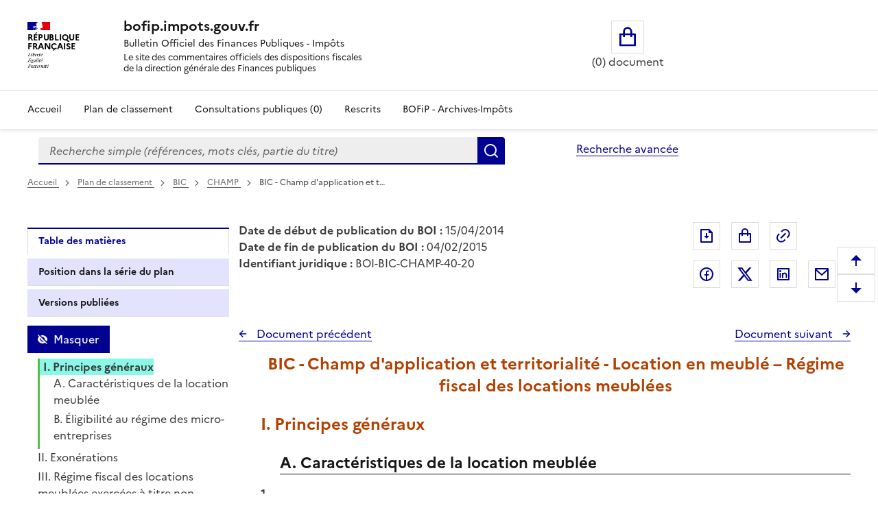

--- FILE ---
content_type: text/html; charset=UTF-8
request_url: https://bofip.impots.gouv.fr/bofip/3610-PGP.html/identifiant%3DBOI-BIC-CHAMP-40-20-20140415
body_size: 106983
content:
<!DOCTYPE html>
<html lang="fr" dir="ltr" data-fr-scheme="system" data-fr-js="true">
<head>
  <link rel="apple-touch-icon" href="/libraries/dsfr/dist/favicon/apple-touch-icon.png"><!-- 180×180 -->
  <link rel="icon" href="/libraries/dsfr/dist/favicon/favicon.svg" type="image/svg+xml">
  <link rel="shortcut icon" href="/libraries/dsfr/dist/favicon/favicon.ico" type="image/x-icon"><!-- 32×32 -->
  <link rel="manifest" href="/libraries/dsfr/dist/favicon/manifest.webmanifest" crossorigin="use-credentials">
  <meta charset="utf-8" />
<meta name="version" content="3.7.beta3" />
<script>var _paq = _paq || [];(function(){var u=(("https:" == document.location.protocol) ? "/" : "/");_paq.push(["setSiteId", "1"]);_paq.push(["setTrackerUrl", u+"matomo.php"]);_paq.push(["setDoNotTrack", 1]);if (!window.matomo_search_results_active) {_paq.push(["trackPageView"]);}_paq.push(["setIgnoreClasses", ["no-tracking","colorbox"]]);_paq.push(["enableLinkTracking"]);var d=document,g=d.createElement("script"),s=d.getElementsByTagName("script")[0];g.type="text/javascript";g.defer=true;g.async=true;g.src=u+"matomo.js";s.parentNode.insertBefore(g,s);})();</script>
<meta name="Generator" content="Drupal 10 (https://www.drupal.org)" />
<meta name="MobileOptimized" content="width" />
<meta name="HandheldFriendly" content="true" />
<meta name="viewport" content="width=device-width, initial-scale=1.0" />
<meta name="title" content="BOFiP BOI-BIC-CHAMP-40-20 - 15/04/2014" />
<meta name="description" content="BIC - Champ d&#039;application et territorialité - Location en meublé – Régime fiscal des locations meublées" />
<meta property="og:type" content="website" />
<meta property="og:url" content="https://bofip.impots.gouv.fr/bofip/3610-PGP.html/identifiant=BOI-BIC-CHAMP-40-20-20140415" />
<meta property="og:title" content="BOFiP BOI-BIC-CHAMP-40-20 - 15/04/2014" />
<meta property="og:description" content="BIC - Champ d&#039;application et territorialité - Location en meublé – Régime fiscal des locations meublées" />
<meta property="og:image" content="https://bofip.impots.gouv.fr/themes/custom/bofip_inea_sass/logo.svg" />
<meta property="twitter:card" content="summary" />
<meta property="twitter:url" content="https://bofip.impots.gouv.fr/bofip/3610-PGP.html/identifiant=BOI-BIC-CHAMP-40-20-20140415" />
<meta property="twitter:title" content="BOFiP BOI-BIC-CHAMP-40-20 - 15/04/2014" />
<meta property="twitter:description" content="BIC - Champ d&#039;application et territorialité - Location en meublé – Régime fiscal des locations meublées" />
<meta property="twitter:image" content="https://bofip.impots.gouv.fr/themes/custom/bofip_inea_sass/logo.svg" />
<link rel="icon" href="/themes/custom/bofip_inea_sass/favicon.ico" type="image/vnd.microsoft.icon" />
<link rel="canonical" href="https://bofip.impots.gouv.fr/bofip/3610-PGP.html/identifiant%3DBOI-BIC-CHAMP-40-20-20140415" />
<link rel="shortlink" href="https://bofip.impots.gouv.fr/node/6201" />

  <title>BIC - Champ d&#039;application et territorialité - Location en meublé – Régime fiscal des locations meublées | bofip.impots.gouv.fr</title>
  <link rel="stylesheet" media="all" href="/sites/default/files/css/css_woSz21aHpEhZVaKDoi46v-i0ryqv8Q94LooCCAmJfz8.css?delta=0&amp;language=fr&amp;theme=bofip_inea_sass&amp;include=eJxdjFEKwzAMQy-U4SMZJ3E7Q5oUKxn09gulo6wfAklPKLbFdraqwhCA1tKilBf6UayuIZ540zrotle750RTHEtLDHXTG7BrzePE3fUHoOLpTR91WKtgyfmPcHLr80joka9Vb4mmAg503SgKNAxjjLnijMWpzW-3rPgC-RZVAQ" />
<link rel="stylesheet" media="all" href="/sites/default/files/css/css_8uX4imhaDu4i6-IsuJwCHoOpWDkN6T-fzA18uAdrX9A.css?delta=1&amp;language=fr&amp;theme=bofip_inea_sass&amp;include=eJxdjFEKwzAMQy-U4SMZJ3E7Q5oUKxn09gulo6wfAklPKLbFdraqwhCA1tKilBf6UayuIZ540zrotle750RTHEtLDHXTG7BrzePE3fUHoOLpTR91WKtgyfmPcHLr80joka9Vb4mmAg503SgKNAxjjLnijMWpzW-3rPgC-RZVAQ" />
<link rel="stylesheet" media="print" href="/sites/default/files/css/css_XVfZJrwxEZOAdpSS3Es5K7LkVmhly946Af7iqJKaOe0.css?delta=2&amp;language=fr&amp;theme=bofip_inea_sass&amp;include=eJxdjFEKwzAMQy-U4SMZJ3E7Q5oUKxn09gulo6wfAklPKLbFdraqwhCA1tKilBf6UayuIZ540zrotle750RTHEtLDHXTG7BrzePE3fUHoOLpTR91WKtgyfmPcHLr80joka9Vb4mmAg503SgKNAxjjLnijMWpzW-3rPgC-RZVAQ" />
<link rel="stylesheet" media="all" href="/sites/default/files/css/css_UNU00lYVR_d1x1zyeS_rsFYmxwdSERP0GvYrTDrZ0fY.css?delta=3&amp;language=fr&amp;theme=bofip_inea_sass&amp;include=eJxdjFEKwzAMQy-U4SMZJ3E7Q5oUKxn09gulo6wfAklPKLbFdraqwhCA1tKilBf6UayuIZ540zrotle750RTHEtLDHXTG7BrzePE3fUHoOLpTR91WKtgyfmPcHLr80joka9Vb4mmAg503SgKNAxjjLnijMWpzW-3rPgC-RZVAQ" />

  
  <meta name="format-detection" content="telephone=no,date=no,address=no,email=no,url=no">
</head>
<body>
  
    <div class="dialog-off-canvas-main-canvas" data-off-canvas-main-canvas>
          <div>
          <div data-component-id="ui_suite_dsfr:skiplinks" class="fr-skiplinks">
    <nav class="fr-container" role="navigation" aria-label="Skip links">
      <ul class="fr-skiplinks__list">
                          <li>








<a data-component-id="ui_suite_dsfr:link" class="fr-link" href="#main-content">
  Enregistrer la configuration
</a>
</li>
                  <li>








<a data-component-id="ui_suite_dsfr:link" class="fr-link" href="#page-header--menu">
  Menu
</a>
</li>
                  <li>








<a data-component-id="ui_suite_dsfr:link" class="fr-link" href="#footer">
  Pied de page
</a>
</li>
              </ul>
    </nav>
  </div>

    
<header data-component-id="ui_suite_dsfr:header" class="fr-header" role="banner">
  <div class="fr-header__body">
    <div class="fr-container">
      <div class="fr-header__body-row">
        <div class="fr-header__brand fr-enlarge-link">
          <div class="fr-header__brand-top">
                        <div class="fr-header__logo">
                                          <p class="fr-logo">
                République<br />
Française
              </p>
                          </div>

                                      <div class="fr-header__operator">
                                
                              </div>
            
                                      <div class="fr-header__navbar">
                                                  <button class="fr-btn--menu fr-btn" data-fr-opened="false" aria-controls="page-header--menu" aria-haspopup="dialog" title="Menu" id="page-header--mobile-menu-btn" type="button">
                    Menu
                  </button>
                              </div>
                      </div>

                                <div class="fr-header__service">
                                          <a href="/" title="Page d'accueil - bofip.impots.gouv.fr - République
Française">
                              <p class="fr-header__service-title">bofip.impots.gouv.fr</p>
                            </a>
                                                          <p class="fr-header__service-tagline"><span id="accueilTitreEntete" class="fr-text--sm">Bulletin Officiel des Finances Publiques - Impôts</span><br>
          <span id="accueilDescEntete" class="description">
            Le site des commentaires officiels des dispositions fiscales<br>
            de la direction générale des Finances publiques
          </span></p>
                          </div>
                  </div>

                          <div class="fr-header__tools">
                                      <div class="fr-header__tools-links">
                    <div style="display: inherit; width: 80%">
        <div id="block-bofip-basket-access" class="block block-bofip-basket block-basket-block fr-col-xs-12 fr-col-sm-3 fr-col-md-6 visible-md-block visible-lg-block">
  
    

      <div class="basket-block-content-wrapper"><div class="bofip_basket_view">
    <div class="info">
        <div>
            <a href="/panier" title="Ouvrir le panier" class="fr-btn fr-btn--lg fr-btn--tertiary fr-icon-shopping-bag-line panier_icone_svg"><span id="icone-basket" class="sr-only">Ouvrir le panier</span></a>
        </div>
        <div>
            <p id='count' class="count-items" style="width: max-content;"></p>
        </div>
    </div>
</div>

</div>

  </div>

    </div>

              </div>
                                              </div>
              </div>
    </div>
  </div>
      <div class="fr-header__menu fr-modal" id="page-header--menu" aria-labelledby="page-header--mobile-menu-btn">
      <div class="fr-container">
        <button class="fr-btn fr-btn--close" aria-controls="page-header--menu" title="Close menu" type="button">Fermer</button>
        <div class="fr-header__menu-links"></div>
          <div>
    <div id="block-bofip-menu-main">



  

    <ul class="fr-nav__list main-menu bofip-main">

          
      
        <li class="fr-nav__item">
        <a href="/" class="fr-nav__link" data-drupal-link-system-path="&lt;front&gt;">Accueil</a>

            </li>
          
      
        <li class="fr-nav__item">
        <a href="/plan-de-classement" aria-label="Plan de classement - Consulter la doctrine en fonction de son organisation" class="fr-nav__link" title="Plan de classement - Consulter la doctrine en fonction de son organisation" data-drupal-link-system-path="plan-de-classement">Plan de classement</a>

            </li>
          
      
        <li class="fr-nav__item">
        <a href="/actualites/consultations-publiques" title="Consultations publiques (0) - Visualiser les nouvelles publications de doctrine soumises à consultation publique" class="fr-nav__link" data-drupal-link-system-path="actualites/consultations-publiques">Consultations publiques (0)</a>

            </li>
          
      
        <li class="fr-nav__item">
        <a href="/rescrits" class="fr-nav__link" data-drupal-link-system-path="rescrits">Rescrits</a>

            </li>
          
      
        <li class="fr-nav__item">
        <a href="/archives" class="fr-nav__link" data-drupal-link-system-path="archives">BOFiP - Archives-Impôts</a>

            </li>
        <li class="fr-nav__item visible-xs-block visible-sm-block" id="panier_xs_menu">
      <a href="/panier" class="fr-nav__link"><span class="fr-btn--tertiary fr-icon-shopping-bag-line"></span><span id="nbDocumentPanier"></span></a>
    </li>
  </ul>

    



</div>

  </div>

      </div>
    </div>
  </header>

    
                <main class="main-container js-quickedit-main-content fr-py-3v" role="main">
                                                                <div class="region region-barrerecherche fr-container fr-grid-row">
        <div class="search-form-simple fr-search-bar block block-search block-bofip-search-block search fr-col-8 fr-col-lg-8" data-drupal-selector="search-form-simple" id="block-bofip-search-input">
  
      <p class="visually-hidden">Formulaire de recherche</p>
    
      <form action="/search/result?type_recherche=simple" method="post" id="search-form-simple" accept-charset="UTF-8">
  <input data-drupal-selector="edit-search-form-simple" type="hidden" name="form_id" value="search_form_simple" />

<input autocomplete="off" data-drupal-selector="form-lmjosgqggp-psf1sbm6dquv-hbj5q8zebf25crnieyu" type="hidden" name="form_build_id" value="form-LMjOsGQggp_pSF1Sbm6DQuv_hbj5q8ZeBf25crNIEYU" />


        <div role="search" id="header-search" style="width: 100%;" class="fr-ml-2w">
            <div id="clearSimple" class="clearable" style="width: 80%; float: left">
                
  <label for="edit-query" class="visually-hidden js-form-required form-required fr-label">Recherche simple (références, mots clés, partie du titre)
      </label>
<input title="Vous pouvez saisir les références, d&#039;un BOI, d&#039;une déclaration,..." data-placement="bottom" class="fr-input form-search required" data-drupal-selector="edit-query" type="search" id="edit-query" name="query" value="" maxlength="128" placeholder="Recherche simple (références, mots clés, partie du titre)" required="required" aria-required="true" />


            </div>
            <div class="input-group-btn" style="float: left; width: 20%;">
                  <button data-placement="left" class="fr-btn button button--primary js-form-submit form-submit" id="edit-submit" data-drupal-selector="edit-submit" type="submit" name="Rechercher" value="Rechercher">Rechercher</button>

            </div>
        </div>
        <span id="error" role="alert" style="display: none"></span>

</form>

  
</div>
<div id="block-bofipsearchadvanceblock">



  <a href="/bofip_search_advance/form/search_advance" class="advanced-search fr-link" data-placement="left">Recherche avancée</a>  <dialog aria-labelledby="paramAff-title" aria-modal="true" role="dialog" id="paramAff" class="fr-modal">
  <div class="fr-container fr-container--fluid fr-container-md">
    <div class="fr-grid-row fr-grid-row--center">
      <div data-component-id="ui_suite_dsfr:modal" class="fr-col-md-4 fr-col-12">
        <div class="fr-modal__body">
          <div class="fr-modal__header">
            <button class="fr-btn fr-btn--close" aria-controls="paramAff" title="Fermer" type="button">Fermer</button>
          </div>
          <div class="fr-modal__content">
            <h1 id="paramAff-title" class="fr-modal__title">
                            Paramètres d’affichage
            </h1>
            <div  data-component-id="ui_suite_dsfr:display" class="fr-display">
    <fieldset class="fr-fieldset">
        <legend class="fr-fieldset__legend--regular fr-fieldset__legend">
            Choisissez un thème pour personnaliser l’apparence du site.
        </legend>
                    <div class="fr-fieldset__element">
                <div class="fr-radio-group fr-radio-rich">
                                        <input value="light" type="radio"
                           id="fr-radios-theme-light"
                           name="fr-radios-theme">
                                        <label class="fr-label" for="fr-radios-theme-light">
                        Thème Clair
                    </label>
                                            <div class="fr-radio-rich__img">
                            <svg aria-hidden="true" class="fr-artwork" viewBox="0 0 80 80" width="80px"
                                 height="80px">
                                <use class="fr-artwork-decorative" href="/libraries/dsfr/dist/artwork/pictograms/environment/sun.svg#artwork-decorative"></use>
                                <use class="fr-artwork-minor" href="/libraries/dsfr/dist/artwork/pictograms/environment/sun.svg#artwork-minor"></use>
                                <use class="fr-artwork-major" href="/libraries/dsfr/dist/artwork/pictograms/environment/sun.svg#artwork-major"></use>
                            </svg>
                        </div>
                                    </div>
            </div>
                    <div class="fr-fieldset__element">
                <div class="fr-radio-group fr-radio-rich">
                                        <input value="dark" type="radio"
                           id="fr-radios-theme-dark"
                           name="fr-radios-theme">
                                        <label class="fr-label" for="fr-radios-theme-dark">
                        Thème Sombre
                    </label>
                                            <div class="fr-radio-rich__img">
                            <svg aria-hidden="true" class="fr-artwork" viewBox="0 0 80 80" width="80px"
                                 height="80px">
                                <use class="fr-artwork-decorative" href="/libraries/dsfr/dist/artwork/pictograms/environment/moon.svg#artwork-decorative"></use>
                                <use class="fr-artwork-minor" href="/libraries/dsfr/dist/artwork/pictograms/environment/moon.svg#artwork-minor"></use>
                                <use class="fr-artwork-major" href="/libraries/dsfr/dist/artwork/pictograms/environment/moon.svg#artwork-major"></use>
                            </svg>
                        </div>
                                    </div>
            </div>
                    <div class="fr-fieldset__element">
                <div class="fr-radio-group fr-radio-rich">
                                        <input value="system" type="radio"
                           id="fr-radios-theme-system"
                           name="fr-radios-theme">
                                        <label class="fr-label" for="fr-radios-theme-system">
                        Système
                    </label>
                                            <div class="fr-radio-rich__img">
                            <svg aria-hidden="true" class="fr-artwork" viewBox="0 0 80 80" width="80px"
                                 height="80px">
                                <use class="fr-artwork-decorative" href="/libraries/dsfr/dist/artwork/pictograms/system/system.svg#artwork-decorative"></use>
                                <use class="fr-artwork-minor" href="/libraries/dsfr/dist/artwork/pictograms/system/system.svg#artwork-minor"></use>
                                <use class="fr-artwork-major" href="/libraries/dsfr/dist/artwork/pictograms/system/system.svg#artwork-major"></use>
                            </svg>
                        </div>
                                    </div>
            </div>
            </fieldset>
</div>

          </div>
                  </div>
      </div>
    </div>
  </div>
</dialog>


</div>

    </div>

                                        <div class="fr-container">
                                                                              <div>
    <div id="block-filsdariane-zu">



        <nav data-component-id="ui_suite_dsfr:breadcrumb" class="fr-breadcrumb" role="navigation" aria-label="you are here:">
    <button class="fr-breadcrumb__button" aria-expanded="false" aria-controls="breadcrumb-1299921319" type="button">See breadcrumbs</button>
    <div class="fr-collapse" id="breadcrumb-1299921319">
      <ol class="fr-breadcrumb__list">
                  <li>
                                                            <a class="fr-breadcrumb__link" href="/">
              Accueil
            </a>
          </li>
                  <li>
                                                            <a class="fr-breadcrumb__link" href="/plan-de-classement">
              Plan de classement<span id="pdc_pit_fa"></span>
            </a>
          </li>
                  <li>
                                                            <a class="fr-breadcrumb__link" href="/doctrine/BOI-BIC">
              BIC
            </a>
          </li>
                  <li>
                                                            <a class="fr-breadcrumb__link" href="/doctrine/BOI-BIC-CHAMP">
              CHAMP
            </a>
          </li>
                  <li>
                                                            <a aria-current="page" class="fr-breadcrumb__link">
              BIC - Champ d'application et t…
            </a>
          </li>
              </ol>
    </div>
  </nav>



</div>

  </div>

                                                                                    <div class="fr-grid-row">
                                                                    <div id="side_barre_top" class="fr-col-xs-12 fr-col-sm-12 fr-col-md-4 fr-col-lg-3">  <div>
    <div id="block-block-tdm">



  <div style="margin-bottom: 0.5rem;">
    <a id='lienDatePdc' aria-hidden=true class='fr-link' href="/plan-de-classement">
    Pas de date pour le plan</a>
</div>
<div style="margin-bottom: 0.5rem;">
    <a id='lienRetourRescrit' class="fr-link fr-icon-arrow-left-line fr-link--icon-left" aria-hidden=true>
    Pas de retour aux rescrits</a>
</div>
<div id='menuLiens' role="tablist" aria-label="Onglet affiché" class='bloc-masque manual'>
  <button id='lienTdm' class="fr-tabs__tab fr-text--sm btn-black" role="tab" aria-controls="block-bofip-toc">
        Table des matières
  </button>
  <button id='lienSerie' class="fr-tabs__tab fr-text--sm btn-black" role="tab" aria-controls="block-bloc-serie">
          Position dans la série du plan
  </button>
  <button id='lienVersions' class="fr-tabs__tab fr-text--sm btn-black" role="tab" aria-controls="block-affichageversionsboiblock">
          Versions publiées
  </button>
  <button id='lienCriteres' class="fr-tabs__tab fr-text--sm btn-black" role="tab" aria-controls="block-block-criteres"
          onclick='contruitBlocCriteres();'>
          Critères de recherche : voir / modifier
  </button>
</div>


</div>

  </div>
</div>
                                                                                            <div id="titreLong" class="fr-col-xs-12 fr-col-sm-8 fr-col-md-6 fr-pl-1w">  <div>
    <div id="block-bofip-standalone-title">



  <div id="dateDebutPub"> <strong>Date de début de publication du BOI :</strong> 15/04/2014</div>
<div id="dateFinPub"> <strong>Date de fin de publication du BOI :</strong> 04/02/2015</div>
<div id="identifiantJuridique"> <strong>Identifiant juridique :</strong> BOI-BIC-CHAMP-40-20</div>


</div>

  </div>
</div>
                                                                                                                                        <div class="fr-col-xs-12 fr-col-sm-3 fr-col-md-3">  <div class="region region-buttons" style="float:right ">
    <div id="block-bofip-inea-sass-blocdepartage">



  
<div class="fr-share">
    <ul class="fr-btns-group">
            <li>
                <button type="button"
                          class="fr-btn fr-icon-file-download-line fr-btn--tertiary"
                          id="glyphiconExportPdf"
                          title="Exporter ce document au format pdf">Exporter le document au format pdf</button>
            </li>
            <li>
                <button type="button"
          onclick="ouvreAjoutPanierLies(6201)"
          class="btn-mise-panier basket-add-single fr-btn fr-btn--tertiary fr-icon-shopping-bag-line"
          id="glyphiconAjoutPanier-6201"
          title="Ajouter ce document au panier"
          data-valeur-panier="6201"
          ></button>
            </li>
            <li style="margin-right: 50px; ">
                <button type="button"
                          class="fr-btn fr-icon-link fr-btn--tertiary"
                          id="glyphiconPopupPermalien"
                          onclick="ouvrePermalienModal('https://bofip.impots.gouv.fr/bofip/3610-PGP.html/identifiant=BOI-BIC-CHAMP-40-20-20140415')"
                          title="Permalien : adresse web de ce document">Permalien : adresse web de ce document</button>
            </li>
                    <li>
                <a class="fr-btn--facebook fr-btn" href="https://www.facebook.com/sharer/sharer.php?u=https%3A%2F%2Fbofip.impots.gouv.fr%2Fbofip%2F3610-PGP.html%2Fidentifiant%3DBOI-BIC-CHAMP-40-20-20140415" target="_blank" title="Partager sur Facebook (nouvelle fenêtre)">
                    Partager sur Facebook
                </a>
            </li>
            <li>
                <a class="fr-icon-twitter-x-fill fr-btn" href="https://twitter.com/intent/tweet?url=https%3A%2F%2Fbofip.impots.gouv.fr%2Fbofip%2F3610-PGP.html%2Fidentifiant%3DBOI-BIC-CHAMP-40-20-20140415&amp;text=BIC%20-%20Champ%20d%27application%20et%20territorialit%C3%A9%20-%20Location%20en%20meubl%C3%A9%20%E2%80%93%20R%C3%A9gime%20fiscal%20des%20locations%20meubl%C3%A9es&amp;via=&amp;hashtags=" target="_blank" title="Partager sur Twitter (nouvelle fenêtre)">
                    Partager sur Twitter
                </a>
            </li>
            <li>
                <a class="fr-btn--linkedin fr-btn" href="https://www.linkedin.com/sharing/share-offsite/?mini=true&amp;url=https%3A%2F%2Fbofip.impots.gouv.fr%2Fbofip%2F3610-PGP.html%2Fidentifiant%3DBOI-BIC-CHAMP-40-20-20140415" target="_blank" title="Partager sur LinkedIn (nouvelle fenêtre)">
                    Partager sur LinkedIn
                </a>
            </li>
            <li>
                <a title="Partager par messagerie (nouvelle fenêtre)"  class="fr-share__link fr-share__link--mail" href="mailto:?subject=Lien%20vers%20le%20BOI-BIC-CHAMP-40-20%20du%2015%2F04%2F2014.&body=Bonjour%2C%0AVeuillez%20trouver%20le%20lien%20vers%20le%20BOI-BIC-CHAMP-40-20%20du%2015%2F04%2F2014%0ABIC%20-%20Champ%20d%27application%20et%20territorialit%C3%A9%20-%20Location%20en%20meubl%C3%A9%20%E2%80%93%20R%C3%A9gime%20fiscal%20des%20locations%20meubl%C3%A9es%0A%0Ahttps%3A%2F%2Fbofip.impots.gouv.fr%2Fbofip%2F3610-PGP.html%2Fidentifiant%3DBOI-BIC-CHAMP-40-20-20140415%0AL%E2%80%99ensemble%20de%20la%20doctrine%20fiscale%20publi%C3%A9e%20par%20la%20DGFiP%20est%20%C3%A9galement%20disponible%20%C3%A0%20partir%20de%20ce%20lien.%0AA%20bient%C3%B4t%20sur%20bofip.impots.gouv.fr.">
                    Partager par messagerie
                </a>
            </li>
            </ul>
</div>



</div>

  </div>
</div>
                                                            </div>
                                <div class="fr-grid-row">
                                                                                            <aside class="fr-col-sm-3" role="complementary">
                                  <div>
    <div id="block-bloc-serie">



  <div class="fr-btns-group fr-btns-group--inline fr-btns-group--icon-left"><button class="fr-btn unfold-all fr-icon-expand-up-down-line fr-btn--icon-left"  id="unfold-all-top" style="display: none" aria-label="Déplier la série du plan de classement">
                      Déplier</button><button class="fr-btn fold-all fr-icon-contract-up-down-line fr-btn--icon-left"  id="fold-all-top" aria-label="Replier la série du plan de classement">
      Replier</button></div>
<nav class="fr-sidemenu fr-mt-1v" role="navigation" aria-label="Plan de classement BOFIP"><div class="bofip_pdc treeview"></div>
</nav>

</div>
<div id="block-bofip-toc">



  
<div  class="toc-js" id="toc-js-block-bofip-toc-block">
  <div class="js-toc">

  </div>
</div>


</div>
<div id="block-affichageversionsboiblock">



  <div class="fr-btns-group fr-btns-group--inline fr-btns-group--icon-left" id="grp-btn-version"></div>

<div>
<fieldset class="fr-fieldset div-versions" id="div-versions-checkboxes" aria-labelledby="div-versions-legend">
    <legend class="sr-only fr-fieldset__legend--regular fr-fieldset__legend" id="div-versions-legend">
        Versions sur la période
    </legend>
            <div class="fr-fieldset__element">
            <div class="fr-checkbox-group  ">
              <input id="doc-351196" name="versions" type="checkbox" value="351196-351196"/>
                <label for="doc-351196"><a href="https://bofip.impots.gouv.fr/bofip/3610-PGP.html/identifiant%3DBOI-BIC-CHAMP-40-20-20240214" tabindex="0">Version en vigueur du 14/02/2024 à aujourd&#039;hui</a></label>
            </div>
        </div>
            <div class="fr-fieldset__element">
            <div class="fr-checkbox-group  ">
              <input id="doc-344154" name="versions" type="checkbox" value="344154-344154"/>
                <label for="doc-344154"><a href="https://bofip.impots.gouv.fr/bofip/3610-PGP.html/identifiant%3DBOI-BIC-CHAMP-40-20-20230503" tabindex="0">Version en vigueur du 03/05/2023 au 14/02/2024</a></label>
            </div>
        </div>
            <div class="fr-fieldset__element">
            <div class="fr-checkbox-group  ">
              <input id="doc-325048" name="versions" type="checkbox" value="325048-325048"/>
                <label for="doc-325048"><a href="https://bofip.impots.gouv.fr/bofip/3610-PGP.html/identifiant%3DBOI-BIC-CHAMP-40-20-20220223" tabindex="0">Version en vigueur du 23/02/2022 au 03/05/2023</a></label>
            </div>
        </div>
            <div class="fr-fieldset__element">
            <div class="fr-checkbox-group  ">
              <input id="doc-313993" name="versions" type="checkbox" value="313993-313993"/>
                <label for="doc-313993"><a href="https://bofip.impots.gouv.fr/bofip/3610-PGP.html/identifiant%3DBOI-BIC-CHAMP-40-20-20210224" tabindex="0">Version en vigueur du 24/02/2021 au 23/02/2022</a></label>
            </div>
        </div>
            <div class="fr-fieldset__element">
            <div class="fr-checkbox-group  ">
              <input id="doc-6208" name="versions" type="checkbox" value="6208-6208"/>
                <label for="doc-6208"><a href="https://bofip.impots.gouv.fr/bofip/3610-PGP.html/identifiant%3DBOI-BIC-CHAMP-40-20-20200205" tabindex="0">Version en vigueur du 05/02/2020 au 24/02/2021</a></label>
            </div>
        </div>
            <div class="fr-fieldset__element">
            <div class="fr-checkbox-group  ">
              <input id="doc-6207" name="versions" type="checkbox" value="6207-6207"/>
                <label for="doc-6207"><a href="https://bofip.impots.gouv.fr/bofip/3610-PGP.html/identifiant%3DBOI-BIC-CHAMP-40-20-20190320" tabindex="0">Version en vigueur du 20/03/2019 au 05/02/2020</a></label>
            </div>
        </div>
            <div class="fr-fieldset__element">
            <div class="fr-checkbox-group  ">
              <input id="doc-6206" name="versions" type="checkbox" value="6206-6206"/>
                <label for="doc-6206"><a href="https://bofip.impots.gouv.fr/bofip/3610-PGP.html/identifiant%3DBOI-BIC-CHAMP-40-20-20180207" tabindex="0">Version en vigueur du 07/02/2018 au 20/03/2019</a></label>
            </div>
        </div>
            <div class="fr-fieldset__element">
            <div class="fr-checkbox-group  ">
              <input id="doc-6205" name="versions" type="checkbox" value="6205-6205"/>
                <label for="doc-6205"><a href="https://bofip.impots.gouv.fr/bofip/3610-PGP.html/identifiant%3DBOI-BIC-CHAMP-40-20-20170405" tabindex="0">Version en vigueur du 05/04/2017 au 07/02/2018</a></label>
            </div>
        </div>
            <div class="fr-fieldset__element">
            <div class="fr-checkbox-group  ">
              <input id="doc-6204" name="versions" type="checkbox" value="6204-6204"/>
                <label for="doc-6204"><a href="https://bofip.impots.gouv.fr/bofip/3610-PGP.html/identifiant%3DBOI-BIC-CHAMP-40-20-20160706" tabindex="0">Version en vigueur du 06/07/2016 au 05/04/2017</a></label>
            </div>
        </div>
            <div class="fr-fieldset__element">
            <div class="fr-checkbox-group  ">
              <input id="doc-6203" name="versions" type="checkbox" value="6203-6203"/>
                <label for="doc-6203"><a href="https://bofip.impots.gouv.fr/bofip/3610-PGP.html/identifiant%3DBOI-BIC-CHAMP-40-20-20160203" tabindex="0">Version en vigueur du 03/02/2016 au 06/07/2016</a></label>
            </div>
        </div>
            <div class="fr-fieldset__element">
            <div class="fr-checkbox-group  ">
              <input id="doc-6202" name="versions" type="checkbox" value="6202-6202"/>
                <label for="doc-6202"><a href="https://bofip.impots.gouv.fr/bofip/3610-PGP.html/identifiant%3DBOI-BIC-CHAMP-40-20-20150204" tabindex="0">Version en vigueur du 04/02/2015 au 03/02/2016</a></label>
            </div>
        </div>
            <div class="fr-fieldset__element">
            <div class="fr-checkbox-group btn-versions ">
              <input id="doc-6201" name="versions" type="checkbox" value="6201-6201"/>
                <label for="doc-6201"><a href="https://bofip.impots.gouv.fr/bofip/3610-PGP.html/identifiant%3DBOI-BIC-CHAMP-40-20-20140415" tabindex="0">Version en vigueur du 15/04/2014 au 04/02/2015</a></label>
            </div>
        </div>
            <div class="fr-fieldset__element">
            <div class="fr-checkbox-group  ">
              <input id="doc-6200" name="versions" type="checkbox" value="6200-6200"/>
                <label for="doc-6200"><a href="https://bofip.impots.gouv.fr/bofip/3610-PGP.html/identifiant%3DBOI-BIC-CHAMP-40-20-20130621" tabindex="0">Version en vigueur du 21/06/2013 au 15/04/2014</a></label>
            </div>
        </div>
            <div class="fr-fieldset__element">
            <div class="fr-checkbox-group  ">
              <input id="doc-6199" name="versions" type="checkbox" value="6199-6199"/>
                <label for="doc-6199"><a href="https://bofip.impots.gouv.fr/bofip/3610-PGP.html/identifiant%3DBOI-BIC-CHAMP-40-20-20130109" tabindex="0">Version en vigueur du 09/01/2013 au 21/06/2013</a></label>
            </div>
        </div>
            <div class="fr-fieldset__element">
            <div class="fr-checkbox-group  ">
              <input id="doc-6198" name="versions" type="checkbox" value="6198-6198"/>
                <label for="doc-6198"><a href="https://bofip.impots.gouv.fr/bofip/3610-PGP.html/identifiant%3DBOI-BIC-CHAMP-40-20-20120912" tabindex="0">Version en vigueur du 12/09/2012 au 09/01/2013</a></label>
            </div>
        </div>
    </fieldset></div>

</div>
<div id="block-block-criteres">



  <div id="cont_bloc_criteres"></div>


</div>

  </div>

                            </aside>
                                            
                                                            <section class="fr-col-sm-9 fr-pl-1w">

                                                                                                            
                                                    
                                                
                                                                              <div>
    <div data-drupal-messages-fallback class="hidden"></div>

<div style="padding-bottom: 1rem;">
    <div class="div_serie_precedent">
        <a id="boutonHautSeriePrecedente" class="serie_precedent fr-link fr-icon-arrow-left-line fr-link--icon-left">
            Document précédent
        </a>
    </div>

    <div class="div_serie_suivant">
        <a id="boutonHautSerieSuivante" class="serie_suivant fr-link fr-icon-arrow-right-line fr-link--icon-right">
            Document suivant
        </a>
    </div>
</div>

<br>

<article  class="bofip-content full clearfix" data-legalid="BOI-BIC-CHAMP-40-20" id="article"
                                            data-pgpid="3610-PGP">
    <h1  class="bofip-content full clearfix titre-du-document-western" aria-description="Titre du document">         BIC - Champ d&#039;application et territorialité - Location en meublé – Régime fiscal des locations meublées
    </h1>
    

          <div class="field--name-body">
          <h1 id="Principes_generaux_10" name="Principes_generaux_10">I. Principes généraux</h1>
<h2 id="A._Caracteristiques_de_la_l_20" name="A._Caracteristiques_de_la_l_20">A. Caractéristiques de la location meublée</h2>
<p class="numero-de-paragraphe-western" id="1_00" name="1_00">1</p>
<p class="paragraphe-western" id="Les_profits_provenant_de_la_01" name="Les_profits_provenant_de_la_01">Les profits provenant de la location en meublé effectuée à titre habituel et quelle que soit la
qualité de celui qui loue -propriétaire ou locataire principal- ressortissent à la catégorie des bénéfices industriels et commerciaux.</p>
<p class="numero-de-paragraphe-western" id="10_02" name="10_02">10</p>
<p class="paragraphe-western" id="Le_caractere_habituel_dune__03" name="Le_caractere_habituel_dune__03">Le caractère habituel d'une location en meublé résulte des circonstances de fait qu'il convient
d'apprécier dans chaque cas particulier.</p>
<p class="numero-de-paragraphe-western" id="20_04" name="20_04">20</p>
<p class="jurisprudence-western" id="Le_conseil_dEtat_a_retenu_c_05" name="Le_conseil_dEtat_a_retenu_c_05">Le conseil d'État a retenu ce caractère pour la location d'une maison garnie de meubles
pendant une période ininterrompue de plusieurs années (CE, arrêt du 12 janvier 1948 n°&nbsp;82421, RO, p. 11).</p>
<p class="numero-de-paragraphe-western" id="30_06" name="30_06">30</p>
<p class="jurisprudence-western" id="De_meme,_une_societe_civile_07" name="De_meme,_une_societe_civile_07">De même, une société civile donnant habituellement en location des locaux garnis de meubles
doit être regardée comme exerçant une profession commerciale au sens de l'article 34 du code général des impôts (CGI) et, par suite, est passible de l'impôt sur les sociétés par application du 2 de
l'article 206 du CGI. Il en a été ainsi jugé en ce qui concerne une société civile constituée principalement pour acheter et donner à bail un immeuble et qui, pendant l'année d'imposition, a eu pour
seule activité la location dudit immeuble garni de meubles dont la valeur, inscrite au bilan, était d'ailleurs supérieure à celle de l'immeuble lui-même
(<a href="http://www.legifrance.gouv.fr/affichJuriAdmin.do?oldAction=rechJuriAdmin&amp;idTexte=CETATEXT000007610953&amp;fastReqId=1989046847&amp;fastPos=6">CE, arrêt du 30 octobre 1968 n°&nbsp;70952</a> ;
voir dans le même sens, <a href="http://www.legifrance.gouv.fr/affichJuriAdmin.do?oldAction=rechJuriAdmin&amp;idTexte=CETATEXT000007611942&amp;fastReqId=1240788174&amp;fastPos=1">CE, arrêt du 12
février 1975 n°&nbsp;87340</a>).</p>
<p class="numero-de-paragraphe-western" id="40_08" name="40_08">40</p>
<p class="qe-western" id="-_le_fait_que_la_location_n_010" name="-_le_fait_que_la_location_n_010">Lorsque la location en meublé est consentie à titre habituel, ne constitue pas un obstacle à
l'imposition dans la catégorie des bénéfices industriels et commerciaux le fait que la location ne soit consentie que de manière saisonnière - période de vacances par exemple. Ainsi, les sociétés
civiles dont la seule activité est de louer un local meublé durant la saison estivale exercent une activité industrielle et commerciale. En application des dispositions du 2 de
l'<a href="https://www.legifrance.gouv.fr/codes/article_lc/LEGIARTI000006308483/1987-12-31">article 206 du code général des impôts (CGI)</a> elles sont donc passibles de l'impôt sur les sociétés
(<a href="http://questions.assemblee-nationale.fr/q9/9-15286QE.htm">RM Mauger&nbsp; n°&nbsp;15286, JO AN du 20 novembre 1989, p. 5081</a>).</p>
<p class="paragraphe-western" id="-_le_fait_que_lappartement__011" name="-_le_fait_que_lappartement__011">Ne constitue pas non plus un obstacle :</p>
<p class="paragraphe-western" id="-_le_fait_que_lappartement__011" name="-_le_fait_que_lappartement__011">- le fait que l'appartement meublé fasse partie des gîtes ruraux ;</p>
<p class="paragraphe-western" id="-_le_fait_que_le_bailleur_n_012" name="-_le_fait_que_le_bailleur_n_012">- le fait que le bailleur n'intervienne ni directement, ni indirectement dans l'entretien des
meubles et ne pénètre jamais dans les locaux loués.</p>
<p class="numero-de-paragraphe-western" id="50_013" name="50_013">50</p>
<p class="jurisprudence-western" id="En_revanche,_le_contribuabl_014" name="En_revanche,_le_contribuabl_014">En revanche, le contribuable qui ne se livre qu'occasionnellement à des opérations de
location en meublé n'exerce pas une profession commerciale (CE, arrêt du 22 mars 1929 n°&nbsp;98130, RO, p. 5317).</p>
<p class="remarque-western" id="Remarque&nbsp;:_Etant_donne_laut_015" name="Remarque&nbsp;:_Etant_donne_laut_015"><strong>Remarque&nbsp;: </strong>Étant donné l'autonomie du droit fiscal, le régime d'imposition des
loueurs en meublé est déterminé indépendamment de la situation de ces derniers au regard de la législation spéciale sur les loyers suivant laquelle, en particulier, pour le maintien dans les lieux
accordé à certaines personnes logées en meublé, le bailleur d'une ou plusieurs pièces de sa propre habitation n'est pas considéré comme exerçant la profession commerciale de loueur en meublé.</p>
<h2 id="B._Eligibilite_au_regime_de_21" name="B._Eligibilite_au_regime_de_21">B. Éligibilité au régime des micro-entreprises</h2>
<p class="numero-de-paragraphe-western" id="55_016" name="55_016">55</p>
<p class="paragraphe-western" id="Le_loueur_en_meuble_peut_re_018" name="Le_loueur_en_meuble_peut_re_018">Le régime des micro-entreprises prévu sous certaines conditions à
l'<a href="https://www.legifrance.gouv.fr/codes/article_lc/LEGIARTI000028447736/2015-01-01">article 50-0 du CGI</a> (<a href="https://bofip.impots.gouv.fr/doctrine/pgp/1884-PGP">BOI-BIC-DECLA-20</a>) s'applique au loueur en meublé à la condition qu'il
bénéficie du régime de la franchise en base de TVA prévu à l'<a href="https://www.legifrance.gouv.fr/codes/article_lc/LEGIARTI000023480428/2012-01-01">article 293 B du CGI</a> et que son chiffre d'affaires annuel, ajusté
s'il y a lieu au prorata du temps d'exploitation au cours de l'année civile, n'excède pas un certain seuil.</p>
<p class="paragraphe-western" id="Ce_seuil_depend_du_type_de__018" name="Ce_seuil_depend_du_type_de__018">Ce seuil dépend du type de location réalisée et non de son caractère professionnel ou non
professionnel. Pour les locations de gîtes ruraux, de meublés de tourisme et de chambres d'hôtes, mentionnées aux 1° à 3° du III de
l'<a href="https://www.legifrance.gouv.fr/codes/article_lc/LEGIARTI000027517751/2013-06-07">article 1407 du CGI</a>, le seuil de chiffre d'affaires est le premier seuil mentionné au premier alinéa du 1 de l'article 50-0
du CGI. L'abattement forfaitaire représentatif des charges est alors de 71 %.</p>
<p class="paragraphe-western" id="Pour_etre_qualifies_de_gite_019" name="Pour_etre_qualifies_de_gite_019">Pour être qualifiés de gîtes ruraux, les locaux meublés doivent être classés « Gîtes de France
». Cette qualification ne résulte pas d'un classement réglementaire mais est attribuée de manière autonome par l'association le Relais départemental des « Gîtes de France ».</p>
<p class="paragraphe-western" id="Pour_etre_qualifies_de_meub_020" name="Pour_etre_qualifies_de_meub_020">Pour être qualifiés de meublés de tourisme, les locaux doivent obtenir un classement qui,
conformément à l'<a href="https://www.legifrance.gouv.fr/codes/article_lc/LEGIARTI000025576926/2012-03-24">article L. 324-1 du code du tourisme</a>, résulte d'une décision prise par l'organisme qui effectue la visite de
classement.</p>
<p class="paragraphe-western" id="Les_chambres_dhotes_ne_nece_021" name="Les_chambres_dhotes_ne_nece_021">Les chambres d'hôtes ne nécessitent, quant à elles, aucun classement mais doivent répondre à
la définition donnée par l'<a href="https://www.legifrance.gouv.fr/codes/article_lc/LEGIARTI000006813153/2006-04-15">article L. 324-3 du code du tourisme</a> : il doit s'agir de chambres meublées situées chez l'habitant en vue
d'accueillir des touristes, à titre onéreux, pour une ou plusieurs nuitées, assorties de prestations.</p>
<p class="paragraphe-western" id="Pour_les_locations_meublees_022" name="Pour_les_locations_meublees_022">Pour les locations meublées autres que les locations de gîtes ruraux, meublés de tourisme et
chambres d'hôtes remplissant les critères précités, notamment de classement quand il en existe un, le seuil de chiffre d'affaires est le second seuil mentionné au premier alinéa du 1 de
l'<a href="https://www.legifrance.gouv.fr/codes/article_lc/LEGIARTI000028447736/2015-01-01">article 50-0 du CGI</a>. L'abattement forfaitaire représentatif des charges est, dans ce cas, de 50 %.</p>
<h1 id="Exonerations_11" name="Exonerations_11">II. Exonérations</h1>
<p class="numero-de-paragraphe-western" id="60_016" name="60_016">60</p>
<p class="paragraphe-western" id="Larticle 35&nbsp;bis_du_CGI_dis_017" name="Larticle 35&nbsp;bis_du_CGI_dis_017">L'<a href="https://www.legifrance.gouv.fr/codes/article_lc/LEGIARTI000006307529/2002-03-31">article 35&nbsp;bis du
CGI</a> dispose que sont exonérées de l'impôt sur le revenu les personnes qui louent ou sous-louent une partie de leur habitation principale :</p>
<p class="paragraphe-western" id="-_pour_les_produits_de_la_l_018" name="-_pour_les_produits_de_la_l_018">- pour les produits de la location lorsque les pièces louées constituent pour le locataire ou
le sous-locataire en meublé sa résidence principale et que le prix de location est fixé dans des limites raisonnables (CGI, art. 35&nbsp;bis-I)&nbsp;;</p>
<p class="paragraphe-western" id="-_lorsque_les_produits_de_l_019" name="-_lorsque_les_produits_de_l_019">- lorsque les produits de la location habituelle à des personnes n'y élisant pas domicile
(chambres d'hôtes) n'excèdent pas 760&nbsp;€ par an (CGI, art. 35&nbsp;bis-II).</p>
<p class="numero-de-paragraphe-western" id="70_020" name="70_020">70</p>
<p class="qe-western" id="Ces_deux_exonerations_peuve_021" name="Ces_deux_exonerations_peuve_021">Ces deux exonérations peuvent se cumuler dans le cas d'un local loué au bénéfice de lycéens ou
d'étudiants pendant l'année scolaire et à des vacanciers durant la période estivale (<a href="http://www.senat.fr/comptes-rendus-seances/5eme/pdf/1985/02/q19850221_0291_0340.pdf">RM Authié n° 20969,
JO Sénat du 21 février 1985, p. 325</a>).</p>
<p class="numero-de-paragraphe-western" id="80_022" name="80_022">80</p>
<p class="paragraphe-western" id="En_revanche,_cette_exonerat_023" name="En_revanche,_cette_exonerat_023">En revanche, l'exonération des chambres d'hôtes ne peut se cumuler avec les dispositions de
l'<a href="https://www.legifrance.gouv.fr/codes/article_lc/LEGIARTI000028447736/2015-01-01">article 50-0 du CGI</a> (<a href="https://www.legifrance.gouv.fr/codes/article_lc/LEGIARTI000006307529/2002-03-31">CGI, art. 35 bis</a>).</p>
<h2 id="Location_en_meuble_20" name="Location_en_meuble_20">A. Location en meublé</h2>
<p class="numero-de-paragraphe-western" id="90_024" name="90_024"><strong>90</strong></p>
<p class="paragraphe-western" id="Lexoneration_prevue_au I de_025" name="Lexoneration_prevue_au I de_025">L'exonération prévue au I de
l'<a href="https://www.legifrance.gouv.fr/codes/article_lc/LEGIARTI000006307529/2002-03-31">article 35&nbsp;bis du CGI</a> (exonération sur la totalité des produits provenant de la location), ne peut être accordée que si
trois conditions sont simultanément remplies.</p>
<h3 id="Premiere_condition._Les_pie_30" name="Premiere_condition._Les_pie_30">1. Première condition : les pièces louées ou sous-louées doivent faire partie de la résidence principale du bailleur</h3>
<p class="numero-de-paragraphe-western" id="100_026" name="100_026">100</p>
<p class="paragraphe-western" id="Lexoneration_sapplique,_en__027" name="Lexoneration_sapplique,_en__027">L'exonération s'applique, en principe, aux personnes qui réduisent le nombre de pièces
qu'elles occupent dans leur logement principal. Elle n'est donc pas susceptible de bénéficier normalement aux personnes qui louent ou sous-louent en meublé des pièces qu'elles n'ont jamais occupées.
</p>
<p class="paragraphe-western" id="La_jurisprudence_du_conseil_028" name="La_jurisprudence_du_conseil_028">La jurisprudence du conseil d'État prise en matière d'ancienne contribution des patentes mais
également applicable aux bénéfices industriels et commerciaux a précisé cette règle.</p>
<p class="numero-de-paragraphe-western" id="110_029" name="110_029">110</p>
<p class="jurisprudence-western" id="Ainsi,_un_contribuable_qui__030" name="Ainsi,_un_contribuable_qui__030">Ainsi, un contribuable qui louait en meublé à des étudiants plusieurs pièces de la maison
constituant son habitation principale a été admis au bénéfice de l'exonération (CE, arrêt du 6 décembre 1967, req. n°&nbsp;69134). La double circonstance que l'intéressé n'utilisait pas, antérieurement, la
totalité des pièces composant sa demeure et que certains des locaux loués étaient spécialement aménagés à cet effet au prix de travaux importants n'est pas de nature, selon le Conseil d'État, à
entraîner la perte du bénéfice de l'exonération dès lors que les autres conditions se trouvent remplies.</p>
<p class="jurisprudence-western" id="Lexoneration_a_aussi_ete_ad_031" name="Lexoneration_a_aussi_ete_ad_031">L'exonération a aussi été admise dans le cas d'un propriétaire d'une maison de six pièces
réparties en trois niveaux. Ce dernier donnait en location meublée le rez-de-chaussée ainsi que le deuxième étage et occupait personnellement le premier étage. En effet, il a été regardé eu égard à la
configuration, à la disposition de l'immeuble, comme louant une partie de son habitation principale alors même qu'il n'aurait jamais habité effectivement la totalité de cette maison, les autres
conditions prévues à l'article 35&nbsp;bis du CGI étant par ailleurs remplies
(<a href="http://www.legifrance.gouv.fr/affichJuriAdmin.do?oldAction=rechJuriAdmin&amp;idTexte=CETATEXT000007610980&amp;fastReqId=1657465408&amp;fastPos=6">CE, arrêt du 16 juin 1971 n°&nbsp;81620</a> ; à
rapprocher de l'arrêt du 4 novembre 1970 n°&nbsp;78628).</p>
<p class="paragraphe-western" id="Lexoneration_est_egalement__032" name="Lexoneration_est_egalement__032">L'exonération est également susceptible de trouver son application à l'égard des locations ou
des sous-locations portant sur des chambres de service aménagées sous les combles dans la mesure où ces pièces peuvent être considérées comme faisant toujours partie de l'habitation principale du
bailleur ou du locataire principal.</p>
<p class="jurisprudence-western" id="Lexoneration_sapplique_en_o_033" name="Lexoneration_sapplique_en_o_033">L'exonération s'applique en outre dans le cas d'une personne qui donne en location un local
qu'elle a aménagé au troisième étage de l'immeuble où elle habite et qui est issu de la réunion de deux pièces dont l'une a été antérieurement louée à une société commerciale. dès lors qu'après
l'achèvement des travaux, le nouveau local doit être regardé comme rattaché à l'habitation principale de l'intéressé (CE, arrêt du 11 juillet 1969 n°&nbsp;75815).</p>
<p class="numero-de-paragraphe-western" id="120_034" name="120_034">120</p>
<p class="jurisprudence-western" id="En_revanche,_le_benefice_de_035" name="En_revanche,_le_benefice_de_035">En revanche, le bénéfice de l'exonération a été refusé par la Haute Assemblée au profit
tiré de la location de pièces qui, avant d'être louées à des étudiants, étaient affectées à usage de magasin (CE, arrêt du 26 avril 1963 n°&nbsp;58378).</p>
<h3 id="Deuxieme_condition._Les_pie_31" name="Deuxieme_condition._Les_pie_31">2. Deuxième condition : les pièces louées ou sous-louées doivent constituer pour le locataire ou le sous-locataire en
meublé sa résidence principale</h3>
<p class="numero-de-paragraphe-western" id="130_036" name="130_036">130</p>
<p class="paragraphe-western" id="A_cet_egard,_les_etudiants__037" name="A_cet_egard,_les_etudiants__037">A cet égard, les étudiants doivent être considérés comme ayant leur résidence principale au
lieu où ils séjournent habituellement au cours de l'année universitaire, même s'ils ont conservé leur domicile légal chez leurs parents.</p>
<p class="paragraphe-western" id="Une_solution_analogue_doit__038" name="Une_solution_analogue_doit__038">Une solution analogue doit être appliquée en ce qui concerne les apprentis obligés de
séjourner dans le lieu où s'effectue leur apprentissage.</p>
<h3 id="Troisieme_condition._Le_pri_32" name="Troisieme_condition._Le_pri_32">3. Troisième condition : le prix de location doit demeurer fixé dans des limites raisonnables</h3>
<p class="numero-de-paragraphe-western" id="140_039" name="140_039">140</p>
<p class="paragraphe-western" id="Lorsque_la_location,_ou_la__040" name="Lorsque_la_location,_ou_la__040">Lorsque la location, ou la sous-location, porte sur des locaux soumis à la législation sur les
loyers du 1er septembre 1948, cette condition est considérée comme remplie, pour le locataire, si le prix de la sous-location qu'il consent n'excède pas 2,5 fois la quote-part, correspondant à la
partie sous-louée, du loyer de l'immeuble nu qu'il paye à son propriétaire.</p>
<p class="numero-de-paragraphe-western" id="150_041" name="150_041">150</p>
<p class="paragraphe-western" id="En_ce_qui_concerne_le_propr_042" name="En_ce_qui_concerne_le_propr_042">En ce qui concerne le propriétaire qui loue directement en meublé, la même règle doit être
adoptée mais la valeur locative de l'immeuble déterminée par comparaison avec celle d'immeubles donnés en location doit alors servir de terme de référence pour l'application du coefficient susvisé.
</p>
<p class="numero-de-paragraphe-western" id="160_043" name="160_043">160</p>
<p class="paragraphe-western" id="Pour_apprecier_si_le_prix_d_044" name="Pour_apprecier_si_le_prix_d_044">Pour apprécier si le prix de location est raisonnable, l'administration publie deux plafonds
selon les régions, réévalués chaque année, en deçà desquels le loyer est réputé raisonnable. Depuis 2006, les plafonds sont réévalués en tenant compte -de l'indice de référence des loyers, issu de
l'<a href="http://www.legifrance.gouv.fr/affichTexteArticle.do;jsessionid=243AF36E4E42AADEC8BFE22B01B8AA6D.tpdjo14v_3?idArticle=LEGIARTI000006658707&amp;cidTexte=LEGITEXT000006052059&amp;dateTexte=20110728">article
35 de la loi n°&nbsp;2005-841 du 26 juillet 2005</a> modifié par
l'<a href="http://www.legifrance.gouv.fr/affichTexteArticle.do;jsessionid=243AF36E4E42AADEC8BFE22B01B8AA6D.tpdjo14v_3?idArticle=LEGIARTI000019289942&amp;cidTexte=LEGITEXT000018090950&amp;dateTexte=20110728">article
9 de la loi n°&nbsp;2008-111 du 8 février 2008</a> pour le pouvoir d'achat, publié par l'Institut national de la statistique et des études économiques (INSEE). Les plafonds sont relevés au 1er janvier de
chaque année. La date de référence de l'indice est celle du deuxième trimestre de l'année précédente.</p>
<p class="paragraphe-western" id="Au_titre_de_l’annee_2013,_l_046" name="Au_titre_de_l’annee_2013,_l_046"><strong>Au titre de l'année 2013</strong>, ces plafonds s'élèvent à 181 € pour les locations
ou sous-locations réalisées en Ile-de France, et à 132 € pour&nbsp;les locations ou sous-locations réalisées dans les autres régions.</p>
<p class="paragraphe-western" id="Au_titre_de_lannee_2014,_ce_054" name="Au_titre_de_lannee_2014,_ce_054"><strong>Au titre de l'année 2014</strong>, ces plafonds s'élèvent à 183 € pour les locations
ou sous-locations réalisées en Ile-de France, et à 134 € pour&nbsp;les locations ou sous-locations réalisées dans les autres régions.</p>
<h2 id="Location_de_chambres_dhotes_21" name="Location_de_chambres_dhotes_21">B. Location de chambres d'hôtes</h2>
<p class="numero-de-paragraphe-western" id="170_046" name="170_046">170</p>
<p class="paragraphe-western" id="Afin_de_favoriser_le_develo_047" name="Afin_de_favoriser_le_develo_047">Afin de favoriser le développement du parc de chambres d'hôtes, le II de
l'<a href="https://www.legifrance.gouv.fr/codes/article_lc/LEGIARTI000006307529/2002-03-31">article 35&nbsp;bis du CGI</a> prévoit qu'à compter du 1er janvier 2001, les personnes qui mettent de façon habituelle à la
disposition du public une ou plusieurs pièces de leur habitation principale sont exonérées de l'impôt sur le revenu sur le produit de ces locations lorsque celui-ci n'excède pas 760&nbsp;€ TTC par an.
Cette exonération ne peut se cumuler avec les dispositions de l'<a href="https://www.legifrance.gouv.fr/codes/article_lc/LEGIARTI000028447736/2015-01-01">article 50-0 du CGI</a>.</p>
<h3 id="Contribuables_concernes_33" name="Contribuables_concernes_33">1. Contribuables concernés</h3>
<p class="numero-de-paragraphe-western" id="180_048" name="180_048">180</p>
<p class="paragraphe-western" id="Cette_disposition_concerne__049" name="Cette_disposition_concerne__049">Cette disposition concerne les particuliers qui louent de manière habituelle une ou plusieurs
pièces de leur habitation principale (sur la notion d'habitation principale, se reporter aux&nbsp;<a href="#100_026">II-A-1 au § 100 à 120</a>).</p>
<p class="numero-de-paragraphe-western" id="190_050" name="190_050">190</p>
<p class="paragraphe-western" id="Elle_est_susceptible_de_sap_051" name="Elle_est_susceptible_de_sap_051">Elle est susceptible de s'appliquer en cas de location par le propriétaire des locaux ou de
sous-location par le locataire principal.</p>
<p class="numero-de-paragraphe-western" id="200_052" name="200_052">200</p>
<p class="paragraphe-western" id="Par_ailleurs._les_locaux_mi_053" name="Par_ailleurs._les_locaux_mi_053">Par ailleurs. les locaux mis à la disposition du public peuvent être, indifféremment, offerts
en location pour une occupation à la journée, à la semaine ou au mois.</p>
<p class="numero-de-paragraphe-western" id="210_054" name="210_054">210</p>
<p class="paragraphe-western" id="Bien_que_la_disposition_ten_055" name="Bien_que_la_disposition_ten_055">Bien que la disposition tende essentiellement à favoriser le développement du tourisme, elle
peut être appliquée, dans un esprit de simplification, sans qu'il soit distingué suivant que les locaux sont mis à la disposition de touristes ou de toute autre clientèle n'y élisant pas domicile ni
suivant que la location est saisonnière ou s'étend sur la majeure partie de l'année.</p>
<h3 id="Limite_dapplication_au_rega_34" name="Limite_dapplication_au_rega_34">2. Limite d'application au regard des recettes perçues</h3>
<p class="numero-de-paragraphe-western" id="220_056" name="220_056">220</p>
<p class="paragraphe-western" id="Le_benefice_de_lexoneration_057" name="Le_benefice_de_lexoneration_057">Le bénéfice de l'exonération est réservé aux contribuables qui retirent de la location ou
sous-location meublée des recettes brutes annuelles n'excédant pas 760&nbsp;€. Les recettes à prendre en considération doivent s'entendre du total des sommes ou valeurs encaissées ou reçues par le loueur
en contrepartie de la location proprement dite et, le cas échéant, des prestations particulières qui pourraient être fournies (petit déjeuner, téléphone). Elles s'entendent toutes taxes comprises.</p>
<p class="numero-de-paragraphe-western" id="230_058" name="230_058">230</p>
<p class="paragraphe-western" id="En_cas_de_depassement_du_pl_059" name="En_cas_de_depassement_du_pl_059">En cas de dépassement du plafond de 760&nbsp;€, les contribuables sont imposables sur la totalité
des produits nets retirés de la location. Toutefois, ils ne peuvent bénéficier du régime spécial des micro-entreprises conformément aux dispositions de
l'<a href="https://www.legifrance.gouv.fr/codes/article_lc/LEGIARTI000028447736/2015-01-01">article 50-0 du CGI</a> (<a href="https://bofip.impots.gouv.fr/doctrine/pgp/1806-PGP">BOI-BIC-DECLA-10</a>).</p>
<h1 id="Regime_fiscal_des_locations_12" name="Regime_fiscal_des_locations_12">III. Régime fiscal des locations meublées exercées à titre non-professionnel</h1>
<h2 id="Regles_dimputation_des_defi_22" name="Regles_dimputation_des_defi_22">A. Règles d'imputation des déficits</h2>
<p class="numero-de-paragraphe-western" id="240_060" name="240_060">240</p>
<p class="paragraphe-western" id="Le 1° ter du_I_de_larticle__061" name="Le 1° ter du_I_de_larticle__061">Le 1° ter du I de
l'<a href="https://www.legifrance.gouv.fr/codes/article_lc/LEGIARTI000028434700/2014-01-01">article 156 du CGI</a> prévoit que les déficits du foyer fiscal provenant de l'activité de location meublée exercée à titre non
professionnel ne peuvent s'imputer sur le revenu global. Il est rappelé que le caractère professionnel ou non-professionnel de la location meublée est déterminé au vu des conditions présentées au
<a href="https://bofip.impots.gouv.fr/doctrine/pgp/3615-PGP">BOI-BIC-CHAMP-40-10</a>. Le fait que le contribuable participe ou non à cette activité de manière personnelle, directe et continue est sans incidence.</p>
<p class="paragraphe-western" id="Concernant_la_regle_de_non__062" name="Concernant_la_regle_de_non__062">Concernant la règle de non imputation sur le revenu global des déficits provenant de location
meublée exercée à titre non professionnel, cette règle s'applique également si l'immeuble est inscrit à l'actif d'une entreprise industrielle, commerciale ou artisanale. Ainsi, le 1° bis du I de
l'article 156 du CGI ne fait aucune différence selon que les locaux d'habitation loués en meublé ou destinés à l'être sont ou non inscrits à l'actif immobilisé d'une entreprise, et n'utilise
aucunement cette inscription comme un critère de définition de la location professionnelle, alors même que les locaux en cause seraient inscrits à l'actif immobilisé d'une entreprise individuelle ou
d'une société de personne exerçant par ailleurs une activité industrielle, commerciale ou artisanale dont les résultats sont soumis à l'impôt sur le revenu, dans la catégorie des bénéfices industriels
et commerciaux, au nom de l'exploitant individuel ou entre les mains des associés au prorata de leurs droits dans les bénéfices sociaux. A cette fin, il importe de répartir, sur le plan fiscal, le
résultat imposable de l'entreprise en cause entre le résultat provenant de la location en meublée et les autres résultats. Le résultat bénéficiaire ou déficitaire provenant de la location en meublée
est déterminé en déduisant des recettes retirées de cette activité les charges grevant celle-ci. Il est ensuite à porter au cadre prévu à cet effet sur les déclarations de résultats. Les autres
résultats sont calculés en corrigeant le résultat d'ensemble de l'entreprise du résultat précédent, soit dans le sens de la diminution, si le résultat de la location en meublée est bénéficiaire, soit
dans celui de l'augmentation s'il est déficitaire.</p>
<p class="numero-de-paragraphe-western" id="250_062" name="250_062">250</p>
<p class="paragraphe-western" id="Ces_deficits_non_profession_063" name="Ces_deficits_non_profession_063">Ces déficits non professionnels s'imputent exclusivement sur les revenus provenant d'une telle
activité au cours de celles des dix années suivantes pendant lesquelles l'activité n'est pas exercée à titre professionnel. Ainsi, un déficit subi au cours d'une année où l'activité a été exercée à
titre non-professionnel est uniquement imputable sur des bénéfices générés par une activité de location meublée exercée à titre non-professionnel. Lorsque le contribuable, ultérieurement, exerce son
activité de location meublée à titre professionnel, les déficits qu'il a accumulés durant les années où il exerçait son activité à titre non-professionnel ne peuvent être déduits ni de son revenu
global, ni des bénéfices qu'il générerait par son activité de location meublée exercée à titre professionnel. Si, par la suite, l'activité est à nouveau exercée à titre non-professionnel, les déficits
antérieurs non professionnels constatés depuis moins de dix ans et non encore imputés pourront l'être sur les bénéfices constatés.</p>
<p class="numero-de-paragraphe-western" id="260_064" name="260_064">260</p>
<p class="paragraphe-western" id="Toutefois,_lorsque_le_loueu_065" name="Toutefois,_lorsque_le_loueu_065">Toutefois, lorsque le loueur en meublé acquiert le statut de loueur en meublé professionnel
dès le commencement de la location, la part des déficits non professionnels qui n'ont pu être imputés en application des règles rappelées ci-dessus et qui proviennent des charges engagées en vue de la
location directe ou indirecte d'un local d'habitation avant le commencement de cette location, peut être imputée par tiers sur le revenu global des trois premières années de location du local, tant
que l'activité de location meublée est exercée à titre professionnel (cf. <a href="#360_086">IV-A § 360</a>).</p>
<p class="paragraphe-western" id="Pour_plus_de_precisions_sur_067" name="Pour_plus_de_precisions_sur_067">Pour plus de précisions sur les règles particulières d'imputation des déficits, il convient de
se reporter au <a href="https://bofip.impots.gouv.fr/doctrine/pgp/2011-PGP">BOI-BIC-DEF-20-20</a>.</p>
<h2 id="Regime_des_plus-values_23" name="Regime_des_plus-values_23">B. Régime des plus-values</h2>
<p class="numero-de-paragraphe-western" id="270_066" name="270_066">270</p>
<p class="paragraphe-western" id="Les_plus-values_realisees_l_067" name="Les_plus-values_realisees_l_067">Les plus-values réalisées lors de la cession de locaux d'habitation meublés ou destinés à être
loués meublés et faisant l'objet d'une location directe ou indirecte par les personnes ne remplissant pas les conditions pour être qualifiées de loueurs professionnels sont soumises aux règles prévues
à l'<a href="https://www.legifrance.gouv.fr/codes/article_lc/LEGIARTI000028426733/2014-01-01">article 150 U du CGI</a> et à l'<a href="https://www.legifrance.gouv.fr/codes/article_lc/LEGIARTI000022171747/2010-05-01">article 150&nbsp;VH du
CGI</a> pour les plus-values privées. Elles ne relèvent donc pas du régime des plus-values professionnelles.</p>
<p class="numero-de-paragraphe-western" id="280_068" name="280_068">280</p>
<p class="paragraphe-western" id="En_revanche,_les_plus-value_069" name="En_revanche,_les_plus-value_069">En revanche, les plus-values afférentes aux autres éléments de l'actif immobilisé sont
soumises aux règles prévues aux <a href="https://www.legifrance.gouv.fr/codes/article_lc/LEGIARTI000031815437/2016-01-01">articles 39&nbsp;duodecies et suivants du CGI</a>. L'activité n'étant pas exercée à titre
professionnel, elles ne peuvent bénéficier de l'exonération prévue à l'<a href="https://www.legifrance.gouv.fr/codes/article_lc/LEGIARTI000025091711/2011-12-30">article 151&nbsp;septies du CGI</a>.</p>
<p class="numero-de-paragraphe-western" id="290_070" name="290_070">290</p>
<p class="paragraphe-western" id="Pour_les_regles_applicables_071" name="Pour_les_regles_applicables_071">Pour les règles applicables aux plus-values privées, il convient de se reporter à la partie
"Revenus et profits du patrimoine" et aux "Revenus Fonciers et profits du patrimoine immobilier ". S'agissant de biens détenus par l'intermédiaire de sociétés de personnes, il est renvoyé au
<a href="https://bofip.impots.gouv.fr/doctrine/pgp/966-PGP%23Modalite_dimposition_differ_33">BOI-RFPI-PVI-30-20 au II-B-1-a-1° § 90 et II-B-1-b § 110</a>.</p>
<h2 id="Amortissement_des_immeubles_24" name="Amortissement_des_immeubles_24">C. Amortissement des immeubles ayant ouvert droit à réduction d'impôt</h2>
<p class="numero-de-paragraphe-western" id="300_072" name="300_072">300</p>
<p class="paragraphe-western" id="Les_loueurs_en_meuble_non-p_073" name="Les_loueurs_en_meuble_non-p_073">Les loueurs en meublé non-professionnels peuvent, pour certains investissements limitativement
énumérés et sous certaines conditions, bénéficier, s'ils le souhaitent, de la réduction d'impôt prévue à l'<a href="https://www.legifrance.gouv.fr/codes/article_lc/LEGIARTI000026948423/2013-01-01">article
199&nbsp;sexvicies du CGI</a>. Les modalités d'application et les conditions d'octroi de cette réduction d'impôt sont commentées au <a href="https://bofip.impots.gouv.fr/doctrine/pgp/4886-PGP">BOI-IR-RICI-220</a>.</p>
<p class="numero-de-paragraphe-western" id="310_074" name="310_074">310</p>
<p class="paragraphe-western" id="La_reduction_dimpot_est_cal_075" name="La_reduction_dimpot_est_cal_075">La réduction d'impôt est calculée sur le prix de revient des logements retenu pour sa fraction
inférieure à 300&nbsp;000&nbsp;€. Lorsque le contribuable décide de bénéficier de cette réduction d'impôt, les amortissements de l'immeuble y ayant ouvert droit ne sont admis en déduction du résultat imposable,
en application de l'<a href="https://www.legifrance.gouv.fr/codes/article_lc/LEGIARTI000020550994/2009-04-23">article 39&nbsp;G du CGI</a>, qu'à hauteur de ceux pratiqués sur la fraction du prix de revient des immeubles
excédant le montant retenu pour le calcul de la réduction d'impôt. Cette règle trouve à s'appliquer uniquement lorsque le contribuable relève d'un régime réel d'imposition. Elle est sans incidence
pour ceux placés sous le régime des micro-entreprises ; en particulier, elle n'a pas pour effet de diminuer le taux d'abattement pour frais et charges dont ils peuvent réduire forfaitairement leur
chiffre d'affaires. Les biens meubles ne sont pas concernés par les dispositions de l'article 39&nbsp;G du CGI et sont amortis dans les conditions de droit commun.</p>
<p class="numero-de-paragraphe-western" id="320_076" name="320_076">320</p>
<p class="paragraphe-western" id="Des_lors_que_limmeuble_a_ou_077" name="Des_lors_que_limmeuble_a_ou_077">Dès lors que l'immeuble a ouvert droit à réduction d'impôt, la limitation de la déductibilité
des amortissements s'applique sur toute la période d'amortissement, y compris si le contribuable change de statut et devient loueur en meublé professionnel. Par ailleurs, cette limitation de la
déductibilité des amortissements est définitive. Ainsi, les amortissements non déduits en application de l'<a href="https://www.legifrance.gouv.fr/codes/article_lc/LEGIARTI000020550994/2009-04-23">article 39&nbsp;G du CGI</a>
ne pourront l'être ultérieurement. En cas de remise en cause de la réduction d'impôt pour non-respect des conditions initiales, au titre de l'année au cours de laquelle elle avait été accordée, les
dispositions de l'article 39&nbsp;G du CGI ne sont pas applicables, l'immeuble devant être considéré comme n'ayant pas ouvert droit à réduction d'impôt. En revanche, si cette remise en cause résulte du
non-respect de l'engagement de location, les amortissements qui n'ont pas été admis en déduction au titre des années antérieures à la rupture de l'engagement sont définitivement perdus mais les
dispositions de l'article 39&nbsp;G du CGI cessent de s'appliquer à compter de l'année de remise en cause de la réduction d'impôt.</p>
<p class="numero-de-paragraphe-western" id="330_078" name="330_078">330</p>
<p class="paragraphe-western" id="Lorsque_le_loueur_en_meuble_079" name="Lorsque_le_loueur_en_meuble_079">Lorsque le loueur en meublé conserve jusqu'à la cession de l'immeuble le statut de loueur en
meublé non-professionnel, cette règle n'a aucune incidence sur le calcul des plus-values, qui doivent être déterminées selon le régime applicable aux plus-values des particuliers.</p>
<p class="numero-de-paragraphe-western" id="340_080" name="340_080">340</p>
<p class="paragraphe-western" id="Si,_lors_de_la_cession_de_l_081" name="Si,_lors_de_la_cession_de_l_081">Si, lors de la cession de l'immeuble, le contribuable exerce son activité de location meublée
à titre professionnel, il y a lieu de tenir compte des amortissements comptabilisés mais non déduits pour le calcul de la plus-value, les dispositions du 3 du II de
l'<a href="https://www.legifrance.gouv.fr/codes/article_lc/LEGIARTI000027518413/2013-06-07">article 39&nbsp;C du CGI</a> n'étant pas applicables.</p>
<p class="exemple-western" id="Exemple&nbsp;:_082" name="Exemple&nbsp;:_082"><strong>Exemple</strong>&nbsp;:</p>
<p class="exemple-western" id="Un_immeuble_acquis_350&nbsp;000&nbsp;_083" name="Un_immeuble_acquis_350&nbsp;000&nbsp;_083">Un immeuble acquis 350&nbsp;000&nbsp;€ a fait l'objet d'un amortissement de 2&nbsp;% par an, soit 7&nbsp;000&nbsp;€.
L'acquisition de cet immeuble a permis à son propriétaire de bénéficier de la réduction d'impôt prévu à l'<a href="https://www.legifrance.gouv.fr/codes/article_lc/LEGIARTI000026948423/2013-01-01">article
199&nbsp;sexvicies du CGI</a> sur le prix de revient de l'immeuble inférieur à 300&nbsp;000&nbsp;€. Dès lors, d'un point de vue fiscal, la base amortissable est de 50&nbsp;000&nbsp;€. Ainsi le montant des amortissements
fiscalement déductibles s'élève à 1&nbsp;000&nbsp;€ par an. Ce bien est cédé pour un montant de 450&nbsp;000&nbsp;€ au bout de onze ans de détention par son propriétaire, qui a désormais la qualité de loueur en meublé
professionnel. La plus-value réalisée lors de la cession de ce bien relève donc du régime des plus-values professionnelles. Celle-ci s'élève à 450&nbsp;000 – (350&nbsp;000 – 11*7&nbsp;000) = 177&nbsp;000&nbsp;€. Cette
plus-value est à court terme à hauteur des amortissements comptabilisés, soit 77&nbsp;000&nbsp;€ et à long terme pour le surplus, soit 100&nbsp;000&nbsp;€.</p>
<h1 id="Regime_fiscal_applicable_au_13" name="Regime_fiscal_applicable_au_13">IV. Régime fiscal applicable aux locations meublées exercées à titre professionnel</h1>
<h2 id="Regles_dimputation_des_defi_25" name="Regles_dimputation_des_defi_25">A. Règles d'imputation des déficits</h2>
<p class="numero-de-paragraphe-western" id="350_084" name="350_084">350</p>
<p class="paragraphe-western" id="Les_deficits_retires_de_lac_085" name="Les_deficits_retires_de_lac_085">Les déficits retirés de l'activité de location meublée exercée à titre professionnel sont
imputables sur le revenu global du contribuable sans limitation de montant.</p>
<p class="numero-de-paragraphe-western" id="360_086" name="360_086">360</p>
<p class="paragraphe-western" id="Lorsquun_immeuble_est_acqui_087" name="Lorsquun_immeuble_est_acqui_087">Lorsqu'un immeuble est acquis en l'état futur d'achèvement, les charges engagées avant son
achèvement sont susceptibles de générer un déficit. En l'absence de recettes correspondantes, l'activité est le plus souvent exercée, durant cette période, à titre non professionnel. Ces déficits ne
peuvent être imputés sur le revenu global. Toutefois, lorsque le contribuable remplit les conditions pour être qualifié de loueur en meublé professionnel dès la mise en location de l'immeuble, la part
des déficits qui n'a pu être imputée et qui provient des charges engagées, en vue de la location directe ou indirecte de cet immeuble, avant le commencement de cette location peut être imputée par
tiers sur le revenu global des trois premières années de location du local, tant que l'activité de location meublée est exercée à titre professionnel.</p>
<p class="numero-de-paragraphe-western" id="370_088" name="370_088">370</p>
<p class="paragraphe-western" id="Seule_la_part_du_deficit_pr_089" name="Seule_la_part_du_deficit_pr_089">Seule la part du déficit provenant des charges engagées en vue de la location du local
d'habitation peut bénéficier de ce dispositif. Les déficits antérieurs provenant de la location d'un autre local meublé ne répondant pas à ces conditions restent soumis aux règles d'imputation des
déficits non-professionnels. Le contribuable devra fournir un détail des modalités de détermination de la quote-part du déficit pouvant bénéficier de cette règle particulière d'imputation.</p>
<p class="numero-de-paragraphe-western" id="380_090" name="380_090">380</p>
<p class="paragraphe-western" id="Limputation_du_deficit_rele_091" name="Limputation_du_deficit_rele_091">L'imputation du déficit relevant de ce dispositif s'effectue par tiers sur le revenu global
des trois premières années de location du local, tant que l'activité reste exercée à titre professionnel. Cette faculté est donc nécessairement subordonnée à ce que l'activité de location meublée soit
exercée à titre professionnel dès le début de la location (<a href="https://bofip.impots.gouv.fr/doctrine/pgp/3615-PGP">BOI-BIC-CHAMP-40-10</a>).</p>
<p class="numero-de-paragraphe-western" id="390_092" name="390_092">390</p>
<p class="paragraphe-western" id="En_outre,_lorsque_le_contri_093" name="En_outre,_lorsque_le_contri_093">En outre, lorsque le contribuable perd la qualité de loueur en meublé professionnel et quand
bien même il le redeviendrait, cette possibilité d'imputation prend fin de manière définitive. Les déficits restant à imputer suivent alors le régime de droit commun applicable aux déficits subis par
des loueurs en meublé non-professionnels.</p>
<p class="exemple-western" id="Exemple&nbsp;:_094" name="Exemple&nbsp;:_094"><strong>Exemple</strong>&nbsp;:</p>
<p class="exemple-western" id="Monsieur_V_acquiert_en_N_un_095" name="Monsieur_V_acquiert_en_N_un_095">Monsieur V acquiert en N un immeuble en l'état futur d'achèvement. Au titre de cet immeuble,
Monsieur V constate un déficit d'un montant de 15&nbsp;000&nbsp;€ en N et de 30&nbsp;000&nbsp;€ en N+1, qui n'ont pu faire l'objet d'aucune imputation. L'immeuble est achevé et loué à compter du 1er décembre N+2 et
l'activité de location meublée présente un caractère professionnel dès l'année N+2. Le déficit au titre de l'année N+2 s'élève à 25&nbsp;000&nbsp;€. Il peut s'imputer sur le revenu global dans la mesure où il
s'agit d'un déficit provenant d'une activité exercée à titre professionnel. Le déficit de 45&nbsp;000&nbsp;€ correspondant au déficit non-professionnel provenant des charges engagées en vue de la location du
bien pourra s'imputer sur le revenu global à hauteur de 15&nbsp;000&nbsp;€ en N+2. En N+3, Monsieur V perd sa qualité de loueur en meublé professionnel : le reliquat des déficits accumulés avant le commencement
de la location peut, le cas échéant, s'imputer sur les bénéfices qu'il réalise cette année-là au titre de son activité de location meublée exercée à titre non-professionnel. En N+4, Monsieur V
retrouve sa qualité de loueur en meublé professionnel. Il ne peut déduire de son revenu global ou des bénéfices issus de son activité de location meublée les déficits constatés préalablement au
commencement de la location.</p>
<h2 id="Regime_des_plus-values_26" name="Regime_des_plus-values_26">B. Régime des plus-values</h2>
<p class="numero-de-paragraphe-western" id="400_096" name="400_096">400</p>
<p class="paragraphe-western" id="Les_loueurs_en_meuble_profe_097" name="Les_loueurs_en_meuble_profe_097">Les loueurs en meublé professionnels sont soumis au régime des plus-values professionnelles
sur la cession de l'immeuble si celui-ci est inscrit à l'actif de leur exploitation. Ces plus-values sont soumises au régime des plus-values ou moins-values à court terme ou à long terme, prévu par
les <a href="https://www.legifrance.gouv.fr/codes/article_lc/LEGIARTI000031815437/2016-01-01">articles 39&nbsp;duodecies et suivants du CGI</a>.</p>
<p class="numero-de-paragraphe-western" id="410_098" name="410_098">410</p>
<p class="paragraphe-western" id="Elles_sont_susceptibles_de__099" name="Elles_sont_susceptibles_de__099">Elles sont susceptibles de bénéficier du régime d'exonération défini à
l'<a href="https://www.legifrance.gouv.fr/codes/article_lc/LEGIARTI000025091711/2011-12-30">article 151&nbsp;septies du CGI</a>, étant rappelé que celui-ci n'est ouvert, en tout état de cause, qu'aux contribuables
exerçant leur activité depuis au moins cinq ans. Pour le décompte de la durée d'exercice à titre professionnel de l'activité, il y a lieu de cumuler les périodes d'exercice à titre professionnel de
l'activité.</p>
<p class="numero-de-paragraphe-western" id="420_0100" name="420_0100">420</p>
<p class="paragraphe-western" id="Pour_beneficier_de_cette_ex_0101" name="Pour_beneficier_de_cette_ex_0101">Pour bénéficier de cette exonération, les loueurs en meublé professionnels doivent réaliser
des recettes inférieures à 90&nbsp;000&nbsp;€, pour une exonération totale, et à 126&nbsp;000&nbsp;€ pour une exonération partielle. Pour plus de précisions sur ce régime d'exonération, il conviendra de se reporter au
<a href="https://bofip.impots.gouv.fr/doctrine/pgp/6225-PGP">BOI-BIC-PVMV-40-10-10-10</a> commentant ces dispositions.</p>
<p class="numero-de-paragraphe-western" id="430_0102" name="430_0102">430</p>
<p class="paragraphe-western" id="Contrairement_aux_regles_pr_0103" name="Contrairement_aux_regles_pr_0103">Contrairement aux règles prévues pour le régime des micro-entreprises
(<a href="https://bofip.impots.gouv.fr/doctrine/pgp/2011-PGP">BOI-BIC-DEF-20-20</a>), la loi ne dispense pas les gîtes ruraux, les chambres d'hôtes et les meublés de tourisme de ces nouvelles dispositions. Il est toutefois rappelé que
ces activités peuvent relever du régime de la para-hôtellerie en raison des prestations annexes offertes (<a href="https://bofip.impots.gouv.fr/doctrine/pgp/3615-PGP">BOI-BIC-CHAMP-40-10</a>) et conséquemment des seuils de 250&nbsp;000&nbsp;€ et
350&nbsp;000&nbsp;€ pour l'application de l'<a href="https://www.legifrance.gouv.fr/codes/article_lc/LEGIARTI000025091711/2011-12-30">article 151&nbsp;septies du CGI</a>.</p>
<h1 id="Consequences_du_changement__14" name="Consequences_du_changement__14">V. Conséquences du changement de qualité</h1>
<p class="numero-de-paragraphe-western" id="440_0104" name="440_0104">440</p>
<p class="paragraphe-western" id="Il_est_souligne_que_le_pass_0105" name="Il_est_souligne_que_le_pass_0105">Il est souligné que le passage de la qualité de loueur en meublé professionnel à celle de
loueur en meublé non professionnel ne peut se présenter que pour les personnes dont l'un des membres du foyer fiscal est inscrit au RCS en qualité de loueur en meublé. En effet, les contribuables dont
aucun des membres du foyer fiscal n'a effectué cette démarche sont toujours considérés comme des loueurs en meublé non-professionnels, quel que soit le montant des recettes qu'ils retirent de cette
activité.</p>
<p class="numero-de-paragraphe-western" id="450_0106" name="450_0106">450</p>
<p class="paragraphe-western" id="Le_changement_de_qualite_ne_0107" name="Le_changement_de_qualite_ne_0107">Le changement de qualité n'entraîne pas les conséquences fiscales d'une cessation d'activité
au sens de l'<a href="https://www.legifrance.gouv.fr/codes/article_lc/LEGIARTI000006308441/2005-12-08">article 201 du CGI</a> ou de l'<a href="https://www.legifrance.gouv.fr/codes/article_lc/LEGIARTI000006303397/2005-12-31">article 202&nbsp;ter
du CGI</a>.</p>
<p class="numero-de-paragraphe-western" id="460_0108" name="460_0108">460</p>
<p class="paragraphe-western" id="En_cas_de_cession_dimmeuble_0109" name="En_cas_de_cession_dimmeuble_0109">En cas de cession d'immeuble par un contribuable ayant eu alternativement la qualité de
loueur en meublé professionnel et de loueur en meublé non-professionnel, la plus-value afférente à cette cession est soumise au régime d'imposition applicable lors de la cession.</p>
<p class="numero-de-paragraphe-western" id="470_0110" name="470_0110">470</p>
<p class="paragraphe-western" id="Le_contribuable_ne_sachant__0111" name="Le_contribuable_ne_sachant__0111">Le contribuable ne sachant pas nécessairement lors de la cession s'il sera considéré, au
titre de l'année de cession, comme un loueur en meublé professionnel ou comme un loueur en meublé non professionnel, il pourra être admis que celui-ci soumette la plus-value aux règles qui découlent
du statut qui était le sien l'année précédente et, si nécessaire, régularise le montant dû lors de l'imposition des revenus de l'année de cession. Sous réserve des cas visés à
l<a href="https://www.legifrance.gouv.fr/codes/article_lc/LEGIARTI000020051904/2009-01-01">'article 1729 du CGI</a>, cette régularisation pourra s'effectuer sans pénalités ni intérêts de retard.</p>
<p class="numero-de-paragraphe-western" id="480_0112" name="480_0112">480</p>
<p class="paragraphe-western" id="Sauf_dans_lhypothese_ou_le__0113" name="Sauf_dans_lhypothese_ou_le__0113">Sauf dans l'hypothèse où le bien aurait figuré successivement dans le patrimoine privé puis
dans le patrimoine professionnel du loueur en meublé, l'<a href="https://www.legifrance.gouv.fr/codes/article_lc/LEGIARTI000024189447/2011-06-12">article 151&nbsp;sexies du CGI</a> n'est pas applicable en cas de cession
d'un bien par une personne ayant eu successivement la qualité de loueur en meublé non professionnel et de loueur en meublé professionnel.</p>
<p class="numero-de-paragraphe-western" id="490_0114" name="490_0114">490</p>
<p class="paragraphe-western" id="Lorsque_la_plus-value_relev_0115" name="Lorsque_la_plus-value_relev_0115">Lorsque la plus-value relève du régime prévu à
l'<a href="https://www.legifrance.gouv.fr/codes/article_lc/LEGIARTI000028426733/2014-01-01">article 150 U du CGI</a> et à l'<a href="https://www.legifrance.gouv.fr/codes/article_lc/LEGIARTI000022171747/2010-05-01">article 150&nbsp;VH du
CGI</a>, l'abattement pour durée de détention se calcule sur le nombre d'années de détention du bien depuis son acquisition. Dans cette hypothèse, une seule plus-value doit être déterminée selon les
règles prévues aux articles 150&nbsp;U à 150&nbsp;VH du CGI que l'immeuble ait ou non fait successivement partie du patrimoine privé et du patrimoine professionnel au sens de
l'<a href="https://www.legifrance.gouv.fr/codes/article_lc/LEGIARTI000024189447/2011-06-12">article 151&nbsp;sexies du CGI</a>.</p>
<p class="paragraphe-western" id="Pour_lapplication_du_regime_0118" name="Pour_lapplication_du_regime_0118">Pour l'application du régime des micro-entreprises il convient de se reporter au
<a href="https://bofip.impots.gouv.fr/doctrine/pgp/1884-PGP">BOI-BIC-DECLA-20</a>.</p>


      </div>
        <div class="content-permalien" style="width: 100%;">
        <label id="zonePermalienLabel" for="zonePermalien" style="margin-top: 1rem;width: 25%" class="fr-label">Permalien du document&nbsp;:</label>
        <input id="zonePermalien" class="fr-input" title="https://bofip.impots.gouv.fr/bofip/3610-PGP.html/identifiant=BOI-BIC-CHAMP-40-20-20140415" type="text"
               style="width: 75%;" value="https://bofip.impots.gouv.fr/bofip/3610-PGP.html/identifiant=BOI-BIC-CHAMP-40-20-20140415"/>
    </div>

    <br>

    <div style="padding-top: 1rem;">
        <div class="div_serie_precedent">
            <a id="boutonBasSeriePrecedente" class="serie_precedent fr-link fr-icon-arrow-left-line fr-link--icon-left">
                Document précédent
            </a>
        </div>

        <div class="div_serie_suivant">
            <a id="boutonBasSerieSuivante" class="serie_suivant fr-link fr-icon-arrow-right-line fr-link--icon-right">
                Document suivant
            </a>
        </div>
    </div>
</article>

  </div>

                                            </section>
                                        
                    <div class="div_haut_page">
                      <button id="hautPage" type="button" class="fr-btn fr-btn--tertiary fr-btn--icon-top fr-icon-arrow-up-fill"  title="remonter en haut de la page" onclick="window.scrollTo(0,0);">
                        <span class="sr-only">Remonter en haut de la page</span>
                      </button>
                      <button id="basPage" type="button" class="fr-btn fr-btn--tertiary fr-btn--icon-top fr-icon-arrow-down-fill"  title="descendre en bas de la page" onclick="window.location.href='#bas'">
                        <span class="sr-only">Descendre en bas de la page</span>
                      </button>
                    </div>

                </div>
            </div>
        </main>
    
    </div>
    
  <footer data-component-id="ui_suite_dsfr:footer" class="fr-footer" role="contentinfo" id="footer">
    <div class="fr-footer__top">
    <div class="fr-container">
      <div class="fr-grid-row fr-grid-row--start fr-grid-row--gutters">
                    <div class="fr-col-12 fr-col-sm-3 fr-col-md-2">
                            <h3 class="fr-footer__top-cat">Informations et contact</h3>
              <ul class="fr-footer__top-list">
                                                                                                        <li><a title="Aide - Guide d&#039;utilisation en ligne" data-drupal-link-system-path="aides" data-drupal-active-trail="false" class="fr-footer__top-link" href="/aides">Aide</a></li>
                                                                                                       <li><a id="contactBofip" title="Contact - Nous contacter" data-drupal-active-trail="false" class="fr-footer__top-link" href="#contactBofip">Contact</a></li>
                             </ul>
          </div>
                 <div class="fr-col-12 fr-col-sm-3 fr-col-md-2">
                            <h3 class="fr-footer__top-cat">Services</h3>
              <ul class="fr-footer__top-list">
                                                                                                        <li><a title="Tenez-vous informé grâce à nos flux RSS dédiés !" data-drupal-link-system-path="flux-rss" data-drupal-active-trail="false" class="fr-footer__top-link" href="/flux-rss">Flux RSS</a></li>
                                                                                                       <li><a data-drupal-link-system-path="table-de-concordance" data-drupal-active-trail="false" class="fr-footer__top-link" href="/table-de-concordance">Table de concordance</a></li>
                                                                                                                                             <li><a aria-label="Documentation - nouvelle fenêtre" target="_blank" data-drupal-active-trail="false" class="fr-footer__top-link" href="https://www.impots.gouv.fr/documentation" title="Documentation - new window">Documentation</a></li>
                                                                                                                                             <li><a aria-label="bofip-archives.impots.gouv.fr - nouvelle fenêtre" target="_blank" data-drupal-active-trail="false" class="fr-footer__top-link" href="https://bofip-archives.impots.gouv.fr" title="bofip-archives.impots.gouv.fr - new window">bofip-archives.impots.gouv.fr</a></li>
                             </ul>
          </div>
                 <div class="fr-col-12 fr-col-sm-3 fr-col-md-2">
                            <h3 class="fr-footer__top-cat">Autres Sites</h3>
              <ul class="fr-footer__top-list">
                                                                                                                                              <li><a aria-label="Assemblée nationale - nouvelle fenêtre" target="_blank" data-drupal-active-trail="false" class="fr-footer__top-link" href="http://www.assemblee-nationale.fr/" title="Assemblée nationale - new window">Assemblée nationale</a></li>
                                                                                                                                             <li><a aria-label="Bulletin Officiel de la Sécurité Sociale - nouvelle fenêtre" target="_blank" data-drupal-active-trail="false" class="fr-footer__top-link" href="https://boss.gouv.fr" title="Bulletin Officiel de la Sécurité Sociale - new window">Bulletin Officiel de la Sécurité Sociale</a></li>
                                                                                                                                             <li><a aria-label="Circulaires - Consulter les circulaires récemment publiées - nouvelle fenêtre" target="_blank" title="Circulaires - Consulter les circulaires récemment publiées - nouvelle fenêtre - new window" data-drupal-active-trail="false" class="fr-footer__top-link" href="http://circulaires.legifrance.gouv.fr/">Circulaires</a></li>
                                                                                                                                             <li><a aria-label="Douane - nouvelle fenêtre" target="_blank" data-drupal-active-trail="false" class="fr-footer__top-link" href="http://www.douane.gouv.fr/" title="Douane - new window">Douane</a></li>
                                                                                                                                             <li><a aria-label="EUR-lex - La législation européenne - nouvelle fenêtre" target="_blank" title="EUR-lex - La législation européenne - nouvelle fenêtre - new window" data-drupal-active-trail="false" class="fr-footer__top-link" href="http://eur-lex.europa.eu/homepage.html?locale=fr">EUR-lex</a></li>
                                                                                                                                             <li><a aria-label="Portail des ministères économiques et financiers - Economie.gouv.fr - nouvelle fenêtre" target="_blank" title="Portail des ministères économiques et financiers - Economie.gouv.fr - nouvelle fenêtre - new window" data-drupal-active-trail="false" class="fr-footer__top-link" href="https://www.economie.gouv.fr/">Economie.gouv.fr</a></li>
                                                                                                                                             <li><a target="_blank" data-drupal-active-trail="false" class="fr-footer__top-link" href="https://www.impots.gouv.fr/" title="Impots.gouv.fr - new window">Impots.gouv.fr</a></li>
                                                                                                                                             <li><a aria-label="Sénat - nouvelle fenêtre" target="_blank" data-drupal-active-trail="false" class="fr-footer__top-link" href="http://www.senat.fr/" title="Sénat - new window">Sénat</a></li>
                             </ul>
          </div>
             </div>
    </div>
  </div>
    <div class="fr-container">
    <div class="fr-footer__body">
      <div class="fr-footer__brand fr-enlarge-link">

        
                <p class="fr-logo">
          République<br />
Française
        </p>
                          <a class="fr-footer__brand-link" href="/" title="Page d'accueil - bofip.impots.gouv.fr - République
Française">
            
          </a>
              </div>
              <div class="fr-footer__content">
                    <div class="fr-footer__content-desc"></div>
                  <ul class="fr-footer__content-list">
  
        
    <li class="fr-footer__content-item">
                  
              
                          
        <a target="_blank" data-drupal-active-trail="false" class="fr-footer__content-link" href="https://info.gouv.fr/" title="info.gouv.fr - new window">
          info.gouv.fr
        </a>
       </li>
  
        
    <li class="fr-footer__content-item">
                  
              
                          
        <a target="_blank" data-drupal-active-trail="false" class="fr-footer__content-link" href="https://www.service-public.fr/" title="service-public.fr - new window">
          service-public.fr
        </a>
       </li>
  
        
    <li class="fr-footer__content-item">
                  
              
                          
        <a target="_blank" data-drupal-active-trail="false" class="fr-footer__content-link" href="http://www.legifrance.gouv.fr/" title="legifrance.gouv.fr - new window">
          legifrance.gouv.fr
        </a>
       </li>
  
        
    <li class="fr-footer__content-item">
                  
              
                          
        <a target="_blank" data-drupal-active-trail="false" class="fr-footer__content-link" href="https://www.data.gouv.fr/" title="data.gouv.fr - new window">
          data.gouv.fr
        </a>
       </li>
  </ul>

        </div>
          </div>
    
          <div class="fr-footer__bottom">
        <ul class="fr-footer__bottom-list">
  
        
    <li class="fr-footer__bottom-item">
                  
              
        
        <a data-drupal-link-system-path="footer/accessibilite" data-drupal-active-trail="false" class="fr-footer__bottom-link" href="/footer/accessibilite">
          Accessibilité non conforme
        </a>
       </li>
  
        
    <li class="fr-footer__bottom-item">
                  
              
        
        <a title="Notice d&#039;utilisation et autres mentions légales" data-drupal-link-system-path="footer/mentions-legales" data-drupal-active-trail="false" class="fr-footer__bottom-link" href="/footer/mentions-legales">
          Mentions légales
        </a>
       </li>
  
        
    <li class="fr-footer__bottom-item">
                  
              
        
        <a data-drupal-link-system-path="footer/plan-du-site" data-drupal-active-trail="false" class="fr-footer__bottom-link" href="/footer/plan-du-site">
          Plan du site
        </a>
       </li>
  
        
    <li class="fr-footer__bottom-item">
                  
              
        
        <a data-drupal-link-system-path="footer/confidentialite" data-drupal-active-trail="false" class="fr-footer__bottom-link" href="/footer/confidentialite">
          Confidentialité - Cookies
        </a>
       </li>
  
        
    <li class="fr-footer__bottom-item">
                  
              
        
        <a class="fr-icon-theme-fill fr-fi-theme-fill fr-link--icon-left fr-footer__bottom-link" aria-controls="paramAff" data-fr-opened="false" data-drupal-active-trail="false" href="#parametresBofip">
          Paramètres d'affichage
        </a>
       </li>
  </ul>

                <div class="fr-footer__bottom-copy">
          <div>  <div>
    <div id="block-footerbottomcopy">



      <p>Sauf mention contraire, tous les contenus de ce site sont sous <a href="https://github.com/etalab/licence-ouverte/blob/master/LO.md" target="_blank">licence etalab-2.0</a>
  </p>



</div>

  </div>
</div>
        </div>
              </div>
      </div>
</footer>




<div id="bas"></div>

  </div>

  
  <script type="application/json" data-drupal-selector="drupal-settings-json">{"path":{"baseUrl":"\/","pathPrefix":"","currentPath":"node\/6201","currentPathIsAdmin":false,"isFront":false,"currentLanguage":"fr"},"pluralDelimiter":"\u0003","suppressDeprecationErrors":true,"ajaxPageState":{"libraries":"[base64]","theme":"bofip_inea_sass","theme_token":null},"ajaxTrustedUrl":{"\/search\/result?type_recherche=simple":true},"bofip_search":{"urlContenu":"\/ajax\/search\/liste-idj","urlFacets":"\/bofip_search\/afficheFacets"},"matomo":{"disableCookies":null,"trackMailto":true},"bofip_search_criteria":{"src":"https:\/\/bofip.impots.gouv.fr\/ajax\/criteres-recherche","conteneur":"cont_bloc_criteres"},"bofip_search_query":{"simple":"\/bofip_search\/getSimple"},"bofip_content":{"identifiant_juridique":"BOI-BIC-CHAMP-40-20","nid":"6201","serie":"BIC","infobulles":["1884-PGP$BOI-BIC-DECLA-20 - BIC - R\u00e9gimes d\u0027imposition et obligations d\u00e9claratives - Incidence du r\u00e9gime des micro-entreprises sur la d\u00e9termination du r\u00e9sultat imposable des entreprises relevant de ce r\u00e9gime - 1884-PGP","1806-PGP$BOI-BIC-DECLA-10 - BIC - R\u00e9gimes d\u0027imposition et obligations d\u00e9claratives - Champ d\u0027application des diff\u00e9rents r\u00e9gimes d\u0027imposition - 1806-PGP","3615-PGP$BOI-BIC-CHAMP-40-10 - BIC - Champ d\u0027application et territorialit\u00e9 - Location meubl\u00e9e - Champ d\u0027application et d\u00e9termination du caract\u00e8re professionnel de l\u0027activit\u00e9 - 3615-PGP","2011-PGP$BOI-BIC-DEF-20-20 - BIC - R\u00e8gles particuli\u00e8res d\u0027imputation des d\u00e9ficits - 2011-PGP","966-PGP$BOI-RFPI-PVI-30-20 - RFPI - Plus-values immobili\u00e8res - Modalit\u00e9s d\u0027imposition - 966-PGP","4886-PGP$BOI-IR-RICI-220 - IR - R\u00e9duction d\u0027imp\u00f4t en faveur de l\u0027acquisition de logements destin\u00e9s \u00e0 la location meubl\u00e9e exerc\u00e9e \u00e0 titre non professionnel - 4886-PGP","3615-PGP$BOI-BIC-CHAMP-40-10 - BIC - Champ d\u0027application et territorialit\u00e9 - Location meubl\u00e9e - Champ d\u0027application et d\u00e9termination du caract\u00e8re professionnel de l\u0027activit\u00e9 - 3615-PGP","6225-PGP$BOI-BIC-PVMV-40-10-10-10 - BIC - Plus-values et moins values \u2013 R\u00e9gimes particuliers - Exon\u00e9ration des plus-values r\u00e9alis\u00e9es par les petites entreprises - Champ d\u0027application de l\u0027exon\u00e9ration - 6225-PGP","2011-PGP$BOI-BIC-DEF-20-20 - BIC - R\u00e8gles particuli\u00e8res d\u0027imputation des d\u00e9ficits - 2011-PGP","3615-PGP$BOI-BIC-CHAMP-40-10 - BIC - Champ d\u0027application et territorialit\u00e9 - Location meubl\u00e9e - Champ d\u0027application et d\u00e9termination du caract\u00e8re professionnel de l\u0027activit\u00e9 - 3615-PGP","1884-PGP$BOI-BIC-DECLA-20 - BIC - R\u00e9gimes d\u0027imposition et obligations d\u00e9claratives - Incidence du r\u00e9gime des micro-entreprises sur la d\u00e9termination du r\u00e9sultat imposable des entreprises relevant de ce r\u00e9gime - 1884-PGP","LEGIARTI000006308483$article 206 du Code g\u00e9n\u00e9ral des imp\u00f4ts du 31\/12\/1987 au 05\/01\/1993","LEGIARTI000028447736$article 50-0 du Code g\u00e9n\u00e9ral des imp\u00f4ts du 01\/01\/2015 au 01\/01\/2015","LEGIARTI000023480428$article 293 B du Code g\u00e9n\u00e9ral des imp\u00f4ts du 01\/01\/2012 au 30\/05\/2014","LEGIARTI000027517751$article 1407 du Code g\u00e9n\u00e9ral des imp\u00f4ts du 07\/06\/2013 au 01\/01\/2016","LEGIARTI000025576926$article L324-1 du Code du tourisme depuis le 24\/03\/2012","LEGIARTI000006813153$article L324-3 du Code du tourisme depuis le 15\/04\/2006","LEGIARTI000028447736$article 50-0 du Code g\u00e9n\u00e9ral des imp\u00f4ts du 01\/01\/2015 au 01\/01\/2015","LEGIARTI000006307529$article 35 bis du Code g\u00e9n\u00e9ral des imp\u00f4ts du 31\/03\/2002 au 01\/01\/2016","LEGIARTI000028447736$article 50-0 du Code g\u00e9n\u00e9ral des imp\u00f4ts du 01\/01\/2015 au 01\/01\/2015","LEGIARTI000006307529$article 35 bis du Code g\u00e9n\u00e9ral des imp\u00f4ts du 31\/03\/2002 au 01\/01\/2016","LEGIARTI000006307529$article 35 bis du Code g\u00e9n\u00e9ral des imp\u00f4ts du 31\/03\/2002 au 01\/01\/2016","LEGIARTI000006307529$article 35 bis du Code g\u00e9n\u00e9ral des imp\u00f4ts du 31\/03\/2002 au 01\/01\/2016","LEGIARTI000028447736$article 50-0 du Code g\u00e9n\u00e9ral des imp\u00f4ts du 01\/01\/2015 au 01\/01\/2015","LEGIARTI000028447736$article 50-0 du Code g\u00e9n\u00e9ral des imp\u00f4ts du 01\/01\/2015 au 01\/01\/2015","LEGIARTI000028434700$article 156 du Code g\u00e9n\u00e9ral des imp\u00f4ts du 01\/01\/2014 au 30\/05\/2014","LEGIARTI000028426733$article 150 U du Code g\u00e9n\u00e9ral des imp\u00f4ts du 01\/01\/2014 au 01\/01\/2015","LEGIARTI000022171747$article 150 VH du Code g\u00e9n\u00e9ral des imp\u00f4ts depuis le 01\/05\/2010","LEGIARTI000031815437$article 39 duodecies du Code g\u00e9n\u00e9ral des imp\u00f4ts du 01\/01\/2016 au 01\/01\/2017","LEGIARTI000025091711$article 151 septies du Code g\u00e9n\u00e9ral des imp\u00f4ts du 30\/12\/2011 au 01\/01\/2015","LEGIARTI000026948423$article 199 sexvicies du Code g\u00e9n\u00e9ral des imp\u00f4ts du 01\/01\/2013 au 01\/01\/2017","LEGIARTI000020550994$article 39 G du Code g\u00e9n\u00e9ral des imp\u00f4ts depuis le 23\/04\/2009","LEGIARTI000020550994$article 39 G du Code g\u00e9n\u00e9ral des imp\u00f4ts depuis le 23\/04\/2009","LEGIARTI000027518413$article 39 C du Code g\u00e9n\u00e9ral des imp\u00f4ts du 07\/06\/2013 au 01\/01\/2015","LEGIARTI000026948423$article 199 sexvicies du Code g\u00e9n\u00e9ral des imp\u00f4ts du 01\/01\/2013 au 01\/01\/2017","LEGIARTI000031815437$article 39 duodecies du Code g\u00e9n\u00e9ral des imp\u00f4ts du 01\/01\/2016 au 01\/01\/2017","LEGIARTI000025091711$article 151 septies du Code g\u00e9n\u00e9ral des imp\u00f4ts du 30\/12\/2011 au 01\/01\/2015","LEGIARTI000025091711$article 151 septies du Code g\u00e9n\u00e9ral des imp\u00f4ts du 30\/12\/2011 au 01\/01\/2015","LEGIARTI000006308441$article 201 du Code g\u00e9n\u00e9ral des imp\u00f4ts du 08\/12\/2005 au 24\/03\/2012","LEGIARTI000006303397$article 202 ter du Code g\u00e9n\u00e9ral des imp\u00f4ts depuis le 31\/12\/2005","LEGIARTI000020051904$article 1729 du Code g\u00e9n\u00e9ral des imp\u00f4ts depuis le 01\/01\/2009","LEGIARTI000024189447$article 151 sexies du Code g\u00e9n\u00e9ral des imp\u00f4ts du 12\/06\/2011 au 01\/01\/2015","LEGIARTI000028426733$article 150 U du Code g\u00e9n\u00e9ral des imp\u00f4ts du 01\/01\/2014 au 01\/01\/2015","LEGIARTI000022171747$article 150 VH du Code g\u00e9n\u00e9ral des imp\u00f4ts depuis le 01\/05\/2010","LEGIARTI000024189447$article 151 sexies du Code g\u00e9n\u00e9ral des imp\u00f4ts du 12\/06\/2011 au 01\/01\/2015"],"date_publication":"2014-04-15"},"bofip_doc":{"surBrillance":"https:\/\/bofip.impots.gouv.fr\/bofip_search\/getMotsSurbrillance"},"csp":{"nonce":"Y5wlFnb74tei3GM3gJ82eQ"},"bloc_serie":{"pgp_courant":"3610-PGP"},"bofip_pdc_rendu":{"selecteurConteneur":".bofip_pdc","urlContenu":"\/plan-de-classement\/rendu\/json","data":null,"activeTheme":"bofip_inea_sass"},"exportPdf":{"url":"https:\/\/bofip.impots.gouv.fr\/export\/pdf\/6201","nbLies":0,"modaleTitre":"Export Annexes","modaleTexte":"\u003Ch1 id=\u0022fr-modal-title-modal-1\u0022 class=\u0022fr-modal__title\u0022\u003E\u003Cspan\n        class=\u0022fr-fi-arrow-right-line fr-fi--lg\u0022\u003E\u003C\/span\u003EExport Annexes\u003C\/h1\u003E\u003Cspan\u003ESouhaitez-vous exporter le document avec ses annexes et\/ou ses rescrits li\u00e9s ?\u003C\/span\u003E"},"nbRescritsEntrants":0,"bofip_xs_panier":{"selector":"#panier_xs_menu"},"user":{"uid":0,"permissionsHash":"0038505a33ab2880993fae2e13be59cd0c84d845aa1a2fe6a3533a198fe5d4c4"}}</script>
<script src="/sites/default/files/js/js_fwn2ZP3JOesCuZ4-z9hLqVlwP_uMTPdYCcY_3q3F5kw.js?scope=footer&amp;delta=0&amp;language=fr&amp;theme=bofip_inea_sass&amp;include=[base64]"></script>
<script src="/libraries/dsfr/dist/dsfr.module.js?v=1.x" type="module"></script>
<script src="/sites/default/files/js/js_1jzLhnhR0TFGfMexOv6FxinFFsipauqpZ8Sk1OE3GdI.js?scope=footer&amp;delta=2&amp;language=fr&amp;theme=bofip_inea_sass&amp;include=[base64]"></script>

</body>
</html>
